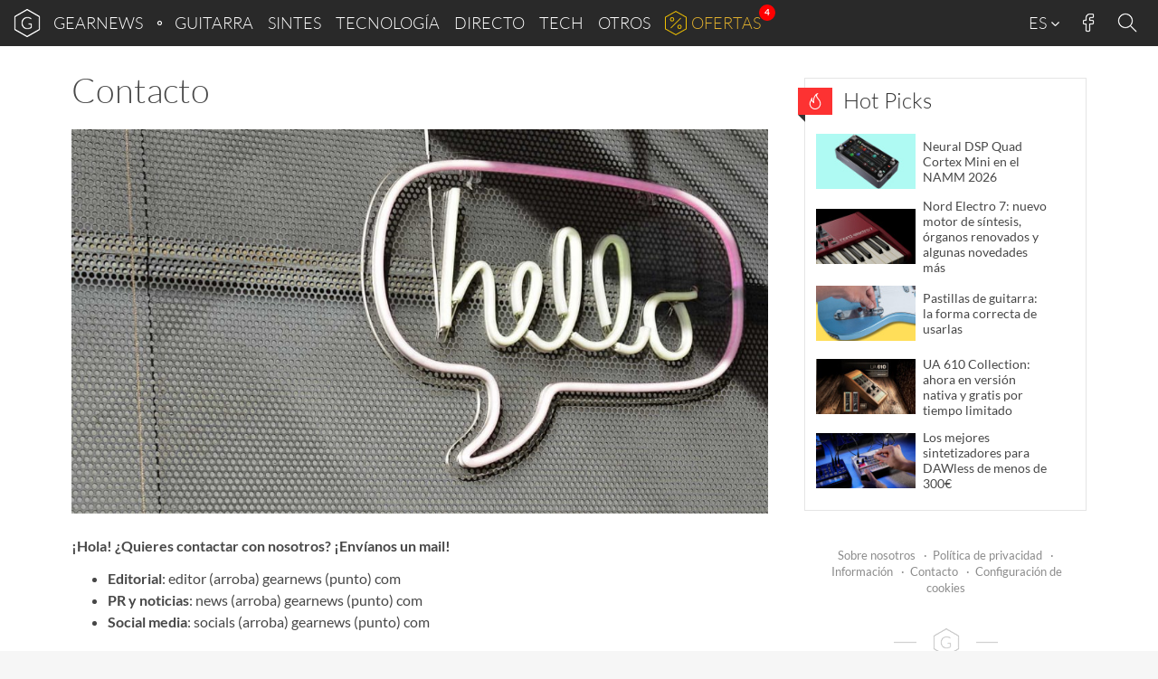

--- FILE ---
content_type: text/html; charset=UTF-8
request_url: https://www.gearnews.es/contacto/
body_size: 19765
content:
<!DOCTYPE html>
<html lang="es" prefix="og: https://ogp.me/ns#" class="no-js">
<head>
    <script>
        document.querySelector( "html" ).classList.remove( "no-js" );
    </script>
    <meta charset="UTF-8">
    <meta name="viewport" content="width=device-width, initial-scale=1.0">
    <meta name="theme-color" content="#292929">
    <title>Contacto - gearnews.es</title>
<link data-rocket-prefetch href="https://connect.facebook.net" rel="dns-prefetch">
<link data-rocket-prefetch href="https://www.clarity.ms" rel="dns-prefetch">
<link data-rocket-prefetch href="https://www.googletagmanager.com" rel="dns-prefetch">
<link data-rocket-prefetch href="https://cdn.gearnews.es" rel="dns-prefetch">
<link data-rocket-prefetch href="https://pls.gearnews.es" rel="dns-prefetch">
<link data-rocket-prefetch href="https://pagead2.googlesyndication.com" rel="dns-prefetch"><link rel="preload" data-rocket-preload as="image" href="https://cdn.gearnews.es/wp-content/uploads/2021/02/gearnews-kontakt-01-1024x565.jpg" imagesrcset="https://cdn.gearnews.es/wp-content/uploads/2021/02/gearnews-kontakt-01-1024x565.jpg 1024w, https://cdn.gearnews.es/wp-content/uploads/2021/02/gearnews-kontakt-01-300x166.jpg 300w, https://cdn.gearnews.es/wp-content/uploads/2021/02/gearnews-kontakt-01-768x424.jpg 768w, https://cdn.gearnews.es/wp-content/uploads/2021/02/gearnews-kontakt-01-1536x848.jpg 1536w, https://cdn.gearnews.es/wp-content/uploads/2021/02/gearnews-kontakt-01-360x199.jpg 360w, https://cdn.gearnews.es/wp-content/uploads/2021/02/gearnews-kontakt-01-510x281.jpg 510w, https://cdn.gearnews.es/wp-content/uploads/2021/02/gearnews-kontakt-01-770x425.jpg 770w, https://cdn.gearnews.es/wp-content/uploads/2021/02/gearnews-kontakt-01-95x53.jpg 95w, https://cdn.gearnews.es/wp-content/uploads/2021/02/gearnews-kontakt-01-128x71.jpg 128w, https://cdn.gearnews.es/wp-content/uploads/2021/02/gearnews-kontakt-01.jpg 1540w" imagesizes="(max-width: 1024px) 100vw, 1024px" fetchpriority="high">
    <!-- favicons start -->
            <!-- icons -->
        <link rel="icon" sizes="96x96" href="//cdn.gearnews.es/favicons/favicon-96x96.png">
        <!-- Apple touch icons -->
        <link rel="apple-touch-icon" sizes="180x180" href="//cdn.gearnews.es/favicons/apple-icon-180x180.png">
        <!-- windows 8 tiles -->
        <meta name="application-name" content="GEARNEWS" />
        <meta name="msapplication-config" content="/favicons/browserconfig.xml" />
        <!-- manifest -->
        <link rel="manifest" href="/favicons/manifest.json">
        <!-- favicons end -->
            <script defer data-domain="gearnews.es" src="https://pls.gearnews.es/js/plausible.js"></script>
    <script>
        window.plausible = window.plausible || function() {
            (window.plausible.q = window.plausible.q || []).push( arguments )
        }
    </script>

    <style>
    /* Fonts Start */
    /* lato-100 - latin */
    @font-face {
        font-family: 'Lato';
        font-style: normal;
        font-weight: 100;
        src: url('https://cdn.gearnews.es/wp-content/themes/gearnews/fonts/lato-v14-latin-100.eot'); /* IE9 Compat Modes */
        src: local('Lato Hairline'), local('Lato-Hairline'),
        url('https://cdn.gearnews.es/wp-content/themes/gearnews/fonts/lato-v14-latin-100.eot?#iefix') format('embedded-opentype'), /* IE6-IE8 */ url('https://cdn.gearnews.es/wp-content/themes/gearnews/fonts/lato-v14-latin-100.woff2') format('woff2'), /* Super Modern Browsers */ url('https://cdn.gearnews.es/wp-content/themes/gearnews/fonts/lato-v14-latin-100.woff') format('woff'), /* Modern Browsers */ url('https://cdn.gearnews.es/wp-content/themes/gearnews/fonts/lato-v14-latin-100.ttf') format('truetype'), /* Safari, Android, iOS */ url('https://www.gearnews.es/wp-content/themes/gearnews/fonts/lato-v14-latin-100.svg#Lato') format('svg'); /* Legacy iOS */
    }

    /* lato-300 - latin */
    @font-face {
        font-family: 'Lato';
        font-style: normal;
        font-weight: 300;
        src: url('https://cdn.gearnews.es/wp-content/themes/gearnews/fonts/lato-v14-latin-300.eot'); /* IE9 Compat Modes */
        src: local('Lato Light'), local('Lato-Light'),
        url('https://cdn.gearnews.es/wp-content/themes/gearnews/fonts/lato-v14-latin-300.eot?#iefix') format('embedded-opentype'), /* IE6-IE8 */ url('https://cdn.gearnews.es/wp-content/themes/gearnews/fonts/lato-v14-latin-300.woff2') format('woff2'), /* Super Modern Browsers */ url('https://cdn.gearnews.es/wp-content/themes/gearnews/fonts/lato-v14-latin-300.woff') format('woff'), /* Modern Browsers */ url('https://cdn.gearnews.es/wp-content/themes/gearnews/fonts/lato-v14-latin-300.ttf') format('truetype'), /* Safari, Android, iOS */ url('https://www.gearnews.es/wp-content/themes/gearnews/fonts/lato-v14-latin-300.svg#Lato') format('svg'); /* Legacy iOS */
    }

    /* lato-regular - latin */
    @font-face {
        font-family: 'Lato';
        font-style: normal;
        font-weight: 400;
        src: url('https://cdn.gearnews.es/wp-content/themes/gearnews/fonts/lato-v14-latin-regular.eot'); /* IE9 Compat Modes */
        src: local('Lato Regular'), local('Lato-Regular'),
        url('https://cdn.gearnews.es/wp-content/themes/gearnews/fonts/lato-v14-latin-regular.eot?#iefix') format('embedded-opentype'), /* IE6-IE8 */ url('https://cdn.gearnews.es/wp-content/themes/gearnews/fonts/lato-v14-latin-regular.woff2') format('woff2'), /* Super Modern Browsers */ url('https://cdn.gearnews.es/wp-content/themes/gearnews/fonts/lato-v14-latin-regular.woff') format('woff'), /* Modern Browsers */ url('https://cdn.gearnews.es/wp-content/themes/gearnews/fonts/lato-v14-latin-regular.ttf') format('truetype'), /* Safari, Android, iOS */ url('https://www.gearnews.es/wp-content/themes/gearnews/fonts/lato-v14-latin-regular.svg#Lato') format('svg'); /* Legacy iOS */
    }

    /* lato-italic - latin */
    @font-face {
        font-family: 'Lato';
        font-style: italic;
        font-weight: 400;
        src: url('https://cdn.gearnews.es/wp-content/themes/gearnews/fonts/lato-v14-latin-italic.eot'); /* IE9 Compat Modes */
        src: local('Lato Italic'), local('Lato-Italic'),
        url('https://cdn.gearnews.es/wp-content/themes/gearnews/fonts/lato-v14-latin-italic.eot?#iefix') format('embedded-opentype'), /* IE6-IE8 */ url('https://cdn.gearnews.es/wp-content/themes/gearnews/fonts/lato-v14-latin-italic.woff2') format('woff2'), /* Super Modern Browsers */ url('https://cdn.gearnews.es/wp-content/themes/gearnews/fonts/lato-v14-latin-italic.woff') format('woff'), /* Modern Browsers */ url('https://cdn.gearnews.es/wp-content/themes/gearnews/fonts/lato-v14-latin-italic.ttf') format('truetype'), /* Safari, Android, iOS */ url('https://www.gearnews.es/wp-content/themes/gearnews/fonts/lato-v14-latin-italic.svg#Lato') format('svg'); /* Legacy iOS */
    }

    /* lato-700 - latin */
    @font-face {
        font-family: 'Lato';
        font-style: normal;
        font-weight: 700;
        src: url('https://cdn.gearnews.es/wp-content/themes/gearnews/fonts/lato-v14-latin-700.eot'); /* IE9 Compat Modes */
        src: local('Lato Bold'), local('Lato-Bold'),
        url('https://cdn.gearnews.es/wp-content/themes/gearnews/fonts/lato-v14-latin-700.eot?#iefix') format('embedded-opentype'), /* IE6-IE8 */ url('https://cdn.gearnews.es/wp-content/themes/gearnews/fonts/lato-v14-latin-700.woff2') format('woff2'), /* Super Modern Browsers */ url('https://cdn.gearnews.es/wp-content/themes/gearnews/fonts/lato-v14-latin-700.woff') format('woff'), /* Modern Browsers */ url('https://cdn.gearnews.es/wp-content/themes/gearnews/fonts/lato-v14-latin-700.ttf') format('truetype'), /* Safari, Android, iOS */ url('https://www.gearnews.es/wp-content/themes/gearnews/fonts/lato-v14-latin-700.svg#Lato') format('svg'); /* Legacy iOS */
    }

    /* lato-700italic - latin */
    @font-face {
        font-family: 'Lato';
        font-style: italic;
        font-weight: 700;
        src: url('https://cdn.gearnews.es/wp-content/themes/gearnews/fonts/lato-v14-latin-700italic.eot'); /* IE9 Compat Modes */
        src: local('Lato Bold Italic'), local('Lato-BoldItalic'),
        url('https://cdn.gearnews.es/wp-content/themes/gearnews/fonts/lato-v14-latin-700italic.eot?#iefix') format('embedded-opentype'), /* IE6-IE8 */ url('https://cdn.gearnews.es/wp-content/themes/gearnews/fonts/lato-v14-latin-700italic.woff2') format('woff2'), /* Super Modern Browsers */ url('https://cdn.gearnews.es/wp-content/themes/gearnews/fonts/lato-v14-latin-700italic.woff') format('woff'), /* Modern Browsers */ url('https://cdn.gearnews.es/wp-content/themes/gearnews/fonts/lato-v14-latin-700italic.ttf') format('truetype'), /* Safari, Android, iOS */ url('https://www.gearnews.es/wp-content/themes/gearnews/fonts/lato-v14-latin-700italic.svg#Lato') format('svg'); /* Legacy iOS */
    }

    /* Fonts End */
</style>
    	<style>img:is([sizes="auto" i], [sizes^="auto," i]) { contain-intrinsic-size: 3000px 1500px }</style>
	
<!-- Optimización en motores de búsqueda por Rank Math PRO -  https://rankmath.com/ -->
<meta name="description" content="¡Hola! ¿Quieres contactar con nosotros? ¡Envíanos un mail!"/>
<meta name="robots" content="follow, index, max-snippet:-1, max-video-preview:-1, max-image-preview:large"/>
<link rel="canonical" href="https://www.gearnews.es/contacto/" />
<meta property="og:locale" content="es_ES" />
<meta property="og:type" content="article" />
<meta property="og:title" content="Contacto - gearnews.es" />
<meta property="og:description" content="¡Hola! ¿Quieres contactar con nosotros? ¡Envíanos un mail!" />
<meta property="og:url" content="https://www.gearnews.es/contacto/" />
<meta property="og:site_name" content="Gearnews.es" />
<meta property="article:publisher" content="https://www.facebook.com/gearnewsES" />
<meta property="og:updated_time" content="2021-02-10T12:59:15+01:00" />
<meta property="og:image" content="https://cdn.gearnews.es/wp-content/uploads/2021/02/gearnews-kontakt-01.jpg" />
<meta property="og:image:secure_url" content="https://cdn.gearnews.es/wp-content/uploads/2021/02/gearnews-kontakt-01.jpg" />
<meta property="og:image:width" content="1540" />
<meta property="og:image:height" content="850" />
<meta property="og:image:alt" content="Contacto" />
<meta property="og:image:type" content="image/jpeg" />
<meta property="article:published_time" content="2019-02-11T14:25:23+01:00" />
<meta property="article:modified_time" content="2021-02-10T12:59:15+01:00" />
<meta name="twitter:card" content="summary_large_image" />
<meta name="twitter:title" content="Contacto - gearnews.es" />
<meta name="twitter:description" content="¡Hola! ¿Quieres contactar con nosotros? ¡Envíanos un mail!" />
<meta name="twitter:site" content="@gearnewsES" />
<meta name="twitter:creator" content="@gearnewsES" />
<meta name="twitter:image" content="https://cdn.gearnews.es/wp-content/uploads/2021/02/gearnews-kontakt-01.jpg" />
<meta name="twitter:label1" content="Tiempo de lectura" />
<meta name="twitter:data1" content="Menos de un minuto" />
<script type="application/ld+json" class="rank-math-schema-pro">{"@context":"https://schema.org","@graph":[{"@type":"Organization","@id":"https://www.gearnews.es/#organization","name":"Gearnews.es","url":"https://www.gearnews.es","sameAs":["https://www.facebook.com/gearnewsES","https://twitter.com/gearnewsES"],"logo":{"@type":"ImageObject","@id":"https://www.gearnews.es/#logo","url":"https://cdn.gearnews.es/wp-content/uploads/2024/05/gearnewsde_logo.jpg","contentUrl":"https://cdn.gearnews.es/wp-content/uploads/2024/05/gearnewsde_logo.jpg","caption":"Gearnews.es","inLanguage":"es","width":"200","height":"200"}},{"@type":"WebSite","@id":"https://www.gearnews.es/#website","url":"https://www.gearnews.es","name":"Gearnews.es","alternateName":"Gearnews.es","publisher":{"@id":"https://www.gearnews.es/#organization"},"inLanguage":"es"},{"@type":"ImageObject","@id":"https://cdn.gearnews.es/wp-content/uploads/2021/02/gearnews-kontakt-01-1024x565.jpg","url":"https://cdn.gearnews.es/wp-content/uploads/2021/02/gearnews-kontakt-01-1024x565.jpg","width":"200","height":"200","inLanguage":"es"},{"@type":"WebPage","@id":"https://www.gearnews.es/contacto/#webpage","url":"https://www.gearnews.es/contacto/","name":"Contacto - gearnews.es","datePublished":"2019-02-11T14:25:23+01:00","dateModified":"2021-02-10T12:59:15+01:00","isPartOf":{"@id":"https://www.gearnews.es/#website"},"primaryImageOfPage":{"@id":"https://cdn.gearnews.es/wp-content/uploads/2021/02/gearnews-kontakt-01-1024x565.jpg"},"inLanguage":"es"},{"@type":"Person","@id":"https://www.gearnews.es/author/marcel-schuemann/","name":"marcel","url":"https://www.gearnews.es/author/marcel-schuemann/","image":{"@type":"ImageObject","@id":"https://secure.gravatar.com/avatar/5db28825dc7471e64268958793273261a528ae91e506a7d0d66417ddfd7fe8c5?s=96&amp;d=mm&amp;r=g","url":"https://secure.gravatar.com/avatar/5db28825dc7471e64268958793273261a528ae91e506a7d0d66417ddfd7fe8c5?s=96&amp;d=mm&amp;r=g","caption":"marcel","inLanguage":"es"},"worksFor":{"@id":"https://www.gearnews.es/#organization"}},{"@type":"Article","headline":"Contacto - gearnews.es","datePublished":"2019-02-11T14:25:23+01:00","dateModified":"2021-02-10T12:59:15+01:00","author":{"@id":"https://www.gearnews.es/author/marcel-schuemann/","name":"marcel"},"publisher":{"@id":"https://www.gearnews.es/#organization"},"description":"\u00a1Hola! \u00bfQuieres contactar con nosotros? \u00a1Env\u00edanos un mail!","name":"Contacto - gearnews.es","@id":"https://www.gearnews.es/contacto/#richSnippet","isPartOf":{"@id":"https://www.gearnews.es/contacto/#webpage"},"image":{"@id":"https://cdn.gearnews.es/wp-content/uploads/2021/02/gearnews-kontakt-01-1024x565.jpg"},"inLanguage":"es","mainEntityOfPage":{"@id":"https://www.gearnews.es/contacto/#webpage"}}]}</script>
<!-- /Plugin Rank Math WordPress SEO -->


<link rel="alternate" type="application/rss+xml" title="gearnews.es &raquo; Feed" href="https://www.gearnews.es/feed/" />
<link rel="alternate" type="application/rss+xml" title="gearnews.es &raquo; Feed de los comentarios" href="https://www.gearnews.es/comments/feed/" />
<script type="text/javascript">
/* <![CDATA[ */
window._wpemojiSettings = {"baseUrl":"https:\/\/s.w.org\/images\/core\/emoji\/16.0.1\/72x72\/","ext":".png","svgUrl":"https:\/\/s.w.org\/images\/core\/emoji\/16.0.1\/svg\/","svgExt":".svg","source":{"concatemoji":"https:\/\/cdn.gearnews.es\/wp-includes\/js\/wp-emoji-release.min.js"}};
/*! This file is auto-generated */
!function(s,n){var o,i,e;function c(e){try{var t={supportTests:e,timestamp:(new Date).valueOf()};sessionStorage.setItem(o,JSON.stringify(t))}catch(e){}}function p(e,t,n){e.clearRect(0,0,e.canvas.width,e.canvas.height),e.fillText(t,0,0);var t=new Uint32Array(e.getImageData(0,0,e.canvas.width,e.canvas.height).data),a=(e.clearRect(0,0,e.canvas.width,e.canvas.height),e.fillText(n,0,0),new Uint32Array(e.getImageData(0,0,e.canvas.width,e.canvas.height).data));return t.every(function(e,t){return e===a[t]})}function u(e,t){e.clearRect(0,0,e.canvas.width,e.canvas.height),e.fillText(t,0,0);for(var n=e.getImageData(16,16,1,1),a=0;a<n.data.length;a++)if(0!==n.data[a])return!1;return!0}function f(e,t,n,a){switch(t){case"flag":return n(e,"\ud83c\udff3\ufe0f\u200d\u26a7\ufe0f","\ud83c\udff3\ufe0f\u200b\u26a7\ufe0f")?!1:!n(e,"\ud83c\udde8\ud83c\uddf6","\ud83c\udde8\u200b\ud83c\uddf6")&&!n(e,"\ud83c\udff4\udb40\udc67\udb40\udc62\udb40\udc65\udb40\udc6e\udb40\udc67\udb40\udc7f","\ud83c\udff4\u200b\udb40\udc67\u200b\udb40\udc62\u200b\udb40\udc65\u200b\udb40\udc6e\u200b\udb40\udc67\u200b\udb40\udc7f");case"emoji":return!a(e,"\ud83e\udedf")}return!1}function g(e,t,n,a){var r="undefined"!=typeof WorkerGlobalScope&&self instanceof WorkerGlobalScope?new OffscreenCanvas(300,150):s.createElement("canvas"),o=r.getContext("2d",{willReadFrequently:!0}),i=(o.textBaseline="top",o.font="600 32px Arial",{});return e.forEach(function(e){i[e]=t(o,e,n,a)}),i}function t(e){var t=s.createElement("script");t.src=e,t.defer=!0,s.head.appendChild(t)}"undefined"!=typeof Promise&&(o="wpEmojiSettingsSupports",i=["flag","emoji"],n.supports={everything:!0,everythingExceptFlag:!0},e=new Promise(function(e){s.addEventListener("DOMContentLoaded",e,{once:!0})}),new Promise(function(t){var n=function(){try{var e=JSON.parse(sessionStorage.getItem(o));if("object"==typeof e&&"number"==typeof e.timestamp&&(new Date).valueOf()<e.timestamp+604800&&"object"==typeof e.supportTests)return e.supportTests}catch(e){}return null}();if(!n){if("undefined"!=typeof Worker&&"undefined"!=typeof OffscreenCanvas&&"undefined"!=typeof URL&&URL.createObjectURL&&"undefined"!=typeof Blob)try{var e="postMessage("+g.toString()+"("+[JSON.stringify(i),f.toString(),p.toString(),u.toString()].join(",")+"));",a=new Blob([e],{type:"text/javascript"}),r=new Worker(URL.createObjectURL(a),{name:"wpTestEmojiSupports"});return void(r.onmessage=function(e){c(n=e.data),r.terminate(),t(n)})}catch(e){}c(n=g(i,f,p,u))}t(n)}).then(function(e){for(var t in e)n.supports[t]=e[t],n.supports.everything=n.supports.everything&&n.supports[t],"flag"!==t&&(n.supports.everythingExceptFlag=n.supports.everythingExceptFlag&&n.supports[t]);n.supports.everythingExceptFlag=n.supports.everythingExceptFlag&&!n.supports.flag,n.DOMReady=!1,n.readyCallback=function(){n.DOMReady=!0}}).then(function(){return e}).then(function(){var e;n.supports.everything||(n.readyCallback(),(e=n.source||{}).concatemoji?t(e.concatemoji):e.wpemoji&&e.twemoji&&(t(e.twemoji),t(e.wpemoji)))}))}((window,document),window._wpemojiSettings);
/* ]]> */
</script>
<style id='wp-emoji-styles-inline-css' type='text/css'>

	img.wp-smiley, img.emoji {
		display: inline !important;
		border: none !important;
		box-shadow: none !important;
		height: 1em !important;
		width: 1em !important;
		margin: 0 0.07em !important;
		vertical-align: -0.1em !important;
		background: none !important;
		padding: 0 !important;
	}
</style>
<link rel='stylesheet' id='wp-block-library-css' href='https://cdn.gearnews.es/wp-includes/css/dist/block-library/style.min.css' type='text/css' media='all' />
<style id='classic-theme-styles-inline-css' type='text/css'>
/*! This file is auto-generated */
.wp-block-button__link{color:#fff;background-color:#32373c;border-radius:9999px;box-shadow:none;text-decoration:none;padding:calc(.667em + 2px) calc(1.333em + 2px);font-size:1.125em}.wp-block-file__button{background:#32373c;color:#fff;text-decoration:none}
</style>
<style id='fnet-affiliate-block-style-inline-css' type='text/css'>
[id^=fnet-affiliate-block-]{--max-width:98%!important}[id^=fnet-affiliate-block-] .fnet-affiliate-block,[id^=fnet-affiliate-block-] .product-widget__brand-logo,[id^=fnet-affiliate-block-] .product-widget__content,[id^=fnet-affiliate-block-] .product-widget__item{display:flex!important}[id^=fnet-affiliate-block-] .fnet-affiliate-block,[id^=fnet-affiliate-block-] .product-widget__outer{max-width:560px!important}[id^=fnet-affiliate-block-] .product-widget__logo{display:inline-block!important;margin:0 auto!important}[id^=fnet-affiliate-block-] .product-widget__link{margin:10px 0 0}[id^=fnet-affiliate-block-] .product-widget__brand-logo{margin:0!important}[id^=fnet-affiliate-block-] .product-widget__thumbnail{margin:0 auto!important;max-width:100%!important}[id^=fnet-affiliate-block-] .product-widget__visuals{width:35%!important}[id^=fnet-affiliate-block-] div.product-widget__visuals>a{margin:auto}.fnet-affiliate-setup-block{background:#fff;border:2px solid #f08080;border-radius:5px;margin-bottom:2rem;padding:2rem}

</style>
<link rel='stylesheet' id='mediaelement-css' href='https://cdn.gearnews.es/wp-includes/js/mediaelement/mediaelementplayer-legacy.min.css?ver=4.2.17' type='text/css' media='all' />
<link rel='stylesheet' id='wp-mediaelement-css' href='https://cdn.gearnews.es/wp-includes/js/mediaelement/wp-mediaelement.min.css' type='text/css' media='all' />
<style id='jetpack-sharing-buttons-style-inline-css' type='text/css'>
.jetpack-sharing-buttons__services-list{display:flex;flex-direction:row;flex-wrap:wrap;gap:0;list-style-type:none;margin:5px;padding:0}.jetpack-sharing-buttons__services-list.has-small-icon-size{font-size:12px}.jetpack-sharing-buttons__services-list.has-normal-icon-size{font-size:16px}.jetpack-sharing-buttons__services-list.has-large-icon-size{font-size:24px}.jetpack-sharing-buttons__services-list.has-huge-icon-size{font-size:36px}@media print{.jetpack-sharing-buttons__services-list{display:none!important}}.editor-styles-wrapper .wp-block-jetpack-sharing-buttons{gap:0;padding-inline-start:0}ul.jetpack-sharing-buttons__services-list.has-background{padding:1.25em 2.375em}
</style>
<style id='global-styles-inline-css' type='text/css'>
:root{--wp--preset--aspect-ratio--square: 1;--wp--preset--aspect-ratio--4-3: 4/3;--wp--preset--aspect-ratio--3-4: 3/4;--wp--preset--aspect-ratio--3-2: 3/2;--wp--preset--aspect-ratio--2-3: 2/3;--wp--preset--aspect-ratio--16-9: 16/9;--wp--preset--aspect-ratio--9-16: 9/16;--wp--preset--color--black: #000000;--wp--preset--color--cyan-bluish-gray: #abb8c3;--wp--preset--color--white: #ffffff;--wp--preset--color--pale-pink: #f78da7;--wp--preset--color--vivid-red: #cf2e2e;--wp--preset--color--luminous-vivid-orange: #ff6900;--wp--preset--color--luminous-vivid-amber: #fcb900;--wp--preset--color--light-green-cyan: #7bdcb5;--wp--preset--color--vivid-green-cyan: #00d084;--wp--preset--color--pale-cyan-blue: #8ed1fc;--wp--preset--color--vivid-cyan-blue: #0693e3;--wp--preset--color--vivid-purple: #9b51e0;--wp--preset--gradient--vivid-cyan-blue-to-vivid-purple: linear-gradient(135deg,rgba(6,147,227,1) 0%,rgb(155,81,224) 100%);--wp--preset--gradient--light-green-cyan-to-vivid-green-cyan: linear-gradient(135deg,rgb(122,220,180) 0%,rgb(0,208,130) 100%);--wp--preset--gradient--luminous-vivid-amber-to-luminous-vivid-orange: linear-gradient(135deg,rgba(252,185,0,1) 0%,rgba(255,105,0,1) 100%);--wp--preset--gradient--luminous-vivid-orange-to-vivid-red: linear-gradient(135deg,rgba(255,105,0,1) 0%,rgb(207,46,46) 100%);--wp--preset--gradient--very-light-gray-to-cyan-bluish-gray: linear-gradient(135deg,rgb(238,238,238) 0%,rgb(169,184,195) 100%);--wp--preset--gradient--cool-to-warm-spectrum: linear-gradient(135deg,rgb(74,234,220) 0%,rgb(151,120,209) 20%,rgb(207,42,186) 40%,rgb(238,44,130) 60%,rgb(251,105,98) 80%,rgb(254,248,76) 100%);--wp--preset--gradient--blush-light-purple: linear-gradient(135deg,rgb(255,206,236) 0%,rgb(152,150,240) 100%);--wp--preset--gradient--blush-bordeaux: linear-gradient(135deg,rgb(254,205,165) 0%,rgb(254,45,45) 50%,rgb(107,0,62) 100%);--wp--preset--gradient--luminous-dusk: linear-gradient(135deg,rgb(255,203,112) 0%,rgb(199,81,192) 50%,rgb(65,88,208) 100%);--wp--preset--gradient--pale-ocean: linear-gradient(135deg,rgb(255,245,203) 0%,rgb(182,227,212) 50%,rgb(51,167,181) 100%);--wp--preset--gradient--electric-grass: linear-gradient(135deg,rgb(202,248,128) 0%,rgb(113,206,126) 100%);--wp--preset--gradient--midnight: linear-gradient(135deg,rgb(2,3,129) 0%,rgb(40,116,252) 100%);--wp--preset--font-size--small: 13px;--wp--preset--font-size--medium: 20px;--wp--preset--font-size--large: 36px;--wp--preset--font-size--x-large: 42px;--wp--preset--spacing--20: 0.44rem;--wp--preset--spacing--30: 0.67rem;--wp--preset--spacing--40: 1rem;--wp--preset--spacing--50: 1.5rem;--wp--preset--spacing--60: 2.25rem;--wp--preset--spacing--70: 3.38rem;--wp--preset--spacing--80: 5.06rem;--wp--preset--shadow--natural: 6px 6px 9px rgba(0, 0, 0, 0.2);--wp--preset--shadow--deep: 12px 12px 50px rgba(0, 0, 0, 0.4);--wp--preset--shadow--sharp: 6px 6px 0px rgba(0, 0, 0, 0.2);--wp--preset--shadow--outlined: 6px 6px 0px -3px rgba(255, 255, 255, 1), 6px 6px rgba(0, 0, 0, 1);--wp--preset--shadow--crisp: 6px 6px 0px rgba(0, 0, 0, 1);}:where(.is-layout-flex){gap: 0.5em;}:where(.is-layout-grid){gap: 0.5em;}body .is-layout-flex{display: flex;}.is-layout-flex{flex-wrap: wrap;align-items: center;}.is-layout-flex > :is(*, div){margin: 0;}body .is-layout-grid{display: grid;}.is-layout-grid > :is(*, div){margin: 0;}:where(.wp-block-columns.is-layout-flex){gap: 2em;}:where(.wp-block-columns.is-layout-grid){gap: 2em;}:where(.wp-block-post-template.is-layout-flex){gap: 1.25em;}:where(.wp-block-post-template.is-layout-grid){gap: 1.25em;}.has-black-color{color: var(--wp--preset--color--black) !important;}.has-cyan-bluish-gray-color{color: var(--wp--preset--color--cyan-bluish-gray) !important;}.has-white-color{color: var(--wp--preset--color--white) !important;}.has-pale-pink-color{color: var(--wp--preset--color--pale-pink) !important;}.has-vivid-red-color{color: var(--wp--preset--color--vivid-red) !important;}.has-luminous-vivid-orange-color{color: var(--wp--preset--color--luminous-vivid-orange) !important;}.has-luminous-vivid-amber-color{color: var(--wp--preset--color--luminous-vivid-amber) !important;}.has-light-green-cyan-color{color: var(--wp--preset--color--light-green-cyan) !important;}.has-vivid-green-cyan-color{color: var(--wp--preset--color--vivid-green-cyan) !important;}.has-pale-cyan-blue-color{color: var(--wp--preset--color--pale-cyan-blue) !important;}.has-vivid-cyan-blue-color{color: var(--wp--preset--color--vivid-cyan-blue) !important;}.has-vivid-purple-color{color: var(--wp--preset--color--vivid-purple) !important;}.has-black-background-color{background-color: var(--wp--preset--color--black) !important;}.has-cyan-bluish-gray-background-color{background-color: var(--wp--preset--color--cyan-bluish-gray) !important;}.has-white-background-color{background-color: var(--wp--preset--color--white) !important;}.has-pale-pink-background-color{background-color: var(--wp--preset--color--pale-pink) !important;}.has-vivid-red-background-color{background-color: var(--wp--preset--color--vivid-red) !important;}.has-luminous-vivid-orange-background-color{background-color: var(--wp--preset--color--luminous-vivid-orange) !important;}.has-luminous-vivid-amber-background-color{background-color: var(--wp--preset--color--luminous-vivid-amber) !important;}.has-light-green-cyan-background-color{background-color: var(--wp--preset--color--light-green-cyan) !important;}.has-vivid-green-cyan-background-color{background-color: var(--wp--preset--color--vivid-green-cyan) !important;}.has-pale-cyan-blue-background-color{background-color: var(--wp--preset--color--pale-cyan-blue) !important;}.has-vivid-cyan-blue-background-color{background-color: var(--wp--preset--color--vivid-cyan-blue) !important;}.has-vivid-purple-background-color{background-color: var(--wp--preset--color--vivid-purple) !important;}.has-black-border-color{border-color: var(--wp--preset--color--black) !important;}.has-cyan-bluish-gray-border-color{border-color: var(--wp--preset--color--cyan-bluish-gray) !important;}.has-white-border-color{border-color: var(--wp--preset--color--white) !important;}.has-pale-pink-border-color{border-color: var(--wp--preset--color--pale-pink) !important;}.has-vivid-red-border-color{border-color: var(--wp--preset--color--vivid-red) !important;}.has-luminous-vivid-orange-border-color{border-color: var(--wp--preset--color--luminous-vivid-orange) !important;}.has-luminous-vivid-amber-border-color{border-color: var(--wp--preset--color--luminous-vivid-amber) !important;}.has-light-green-cyan-border-color{border-color: var(--wp--preset--color--light-green-cyan) !important;}.has-vivid-green-cyan-border-color{border-color: var(--wp--preset--color--vivid-green-cyan) !important;}.has-pale-cyan-blue-border-color{border-color: var(--wp--preset--color--pale-cyan-blue) !important;}.has-vivid-cyan-blue-border-color{border-color: var(--wp--preset--color--vivid-cyan-blue) !important;}.has-vivid-purple-border-color{border-color: var(--wp--preset--color--vivid-purple) !important;}.has-vivid-cyan-blue-to-vivid-purple-gradient-background{background: var(--wp--preset--gradient--vivid-cyan-blue-to-vivid-purple) !important;}.has-light-green-cyan-to-vivid-green-cyan-gradient-background{background: var(--wp--preset--gradient--light-green-cyan-to-vivid-green-cyan) !important;}.has-luminous-vivid-amber-to-luminous-vivid-orange-gradient-background{background: var(--wp--preset--gradient--luminous-vivid-amber-to-luminous-vivid-orange) !important;}.has-luminous-vivid-orange-to-vivid-red-gradient-background{background: var(--wp--preset--gradient--luminous-vivid-orange-to-vivid-red) !important;}.has-very-light-gray-to-cyan-bluish-gray-gradient-background{background: var(--wp--preset--gradient--very-light-gray-to-cyan-bluish-gray) !important;}.has-cool-to-warm-spectrum-gradient-background{background: var(--wp--preset--gradient--cool-to-warm-spectrum) !important;}.has-blush-light-purple-gradient-background{background: var(--wp--preset--gradient--blush-light-purple) !important;}.has-blush-bordeaux-gradient-background{background: var(--wp--preset--gradient--blush-bordeaux) !important;}.has-luminous-dusk-gradient-background{background: var(--wp--preset--gradient--luminous-dusk) !important;}.has-pale-ocean-gradient-background{background: var(--wp--preset--gradient--pale-ocean) !important;}.has-electric-grass-gradient-background{background: var(--wp--preset--gradient--electric-grass) !important;}.has-midnight-gradient-background{background: var(--wp--preset--gradient--midnight) !important;}.has-small-font-size{font-size: var(--wp--preset--font-size--small) !important;}.has-medium-font-size{font-size: var(--wp--preset--font-size--medium) !important;}.has-large-font-size{font-size: var(--wp--preset--font-size--large) !important;}.has-x-large-font-size{font-size: var(--wp--preset--font-size--x-large) !important;}
:where(.wp-block-post-template.is-layout-flex){gap: 1.25em;}:where(.wp-block-post-template.is-layout-grid){gap: 1.25em;}
:where(.wp-block-columns.is-layout-flex){gap: 2em;}:where(.wp-block-columns.is-layout-grid){gap: 2em;}
:root :where(.wp-block-pullquote){font-size: 1.5em;line-height: 1.6;}
</style>
<link rel='stylesheet' id='responsive-lightbox-nivo-css' href='https://cdn.gearnews.es/wp-content/plugins/responsive-lightbox/assets/nivo/nivo-lightbox.min.css?ver=1.3.1' type='text/css' media='all' />
<link rel='stylesheet' id='responsive-lightbox-nivo-default-css' href='https://cdn.gearnews.es/wp-content/plugins/responsive-lightbox/assets/nivo/themes/default/default.css?ver=1.3.1' type='text/css' media='all' />
<link rel='stylesheet' id='wp-affililab-css' href='https://cdn.gearnews.es/wp-content/plugins/wp-affililab/public/css/wp-affililab-public.css?ver=3.9.4' type='text/css' media='all' />
<link rel='stylesheet' id='dashicons-css' href='https://cdn.gearnews.es/wp-includes/css/dashicons.min.css' type='text/css' media='all' />
<link rel='stylesheet' id='gn_bootstrap-css' href='https://cdn.gearnews.es/wp-content/themes/gearnews/css/bootstrap.min.css?ver=1.2.73' type='text/css' media='all' />
<link rel='stylesheet' id='gn_hamburger-css' href='https://cdn.gearnews.es/wp-content/themes/gearnews/css/hamburger.min.css?ver=1.2.73' type='text/css' media='all' />
<link rel='stylesheet' id='gn_style_old-css' href='https://cdn.gearnews.es/wp-content/themes/gearnews/style.css?ver=1.2.73' type='text/css' media='all' />
<link rel='stylesheet' id='gn_style-css' href='https://cdn.gearnews.es/wp-content/themes/gearnews/assets/css//style.css?ver=1.2.73' type='text/css' media='all' />
<link rel='stylesheet' id='borlabs-cookie-custom-css' href='https://cdn.gearnews.es/wp-content/cache/borlabs-cookie/1/borlabs-cookie-1-es.css?ver=3.3.22-239' type='text/css' media='all' />
<link rel='stylesheet' id='tablepress-default-css' href='https://cdn.gearnews.es/wp-content/plugins/tablepress/css/build/default.css?ver=3.2.6' type='text/css' media='all' />
<script type="text/javascript" src="https://cdn.gearnews.es/wp-includes/js/jquery/jquery.min.js?ver=3.7.1" id="jquery-core-js"></script>
<script type="text/javascript" src="https://cdn.gearnews.es/wp-includes/js/jquery/jquery-migrate.min.js?ver=3.4.1" id="jquery-migrate-js"></script>
<script type="text/javascript" src="https://cdn.gearnews.es/wp-content/plugins/responsive-lightbox/assets/dompurify/purify.min.js?ver=3.1.7" id="dompurify-js"></script>
<script type="text/javascript" id="responsive-lightbox-sanitizer-js-before">
/* <![CDATA[ */
window.RLG = window.RLG || {}; window.RLG.sanitizeAllowedHosts = ["youtube.com","www.youtube.com","youtu.be","vimeo.com","player.vimeo.com"];
/* ]]> */
</script>
<script type="text/javascript" src="https://cdn.gearnews.es/wp-content/plugins/responsive-lightbox/js/sanitizer.js?ver=2.6.0" id="responsive-lightbox-sanitizer-js"></script>
<script type="text/javascript" src="https://cdn.gearnews.es/wp-content/plugins/responsive-lightbox/assets/nivo/nivo-lightbox.min.js?ver=1.3.1" id="responsive-lightbox-nivo-js"></script>
<script type="text/javascript" src="https://cdn.gearnews.es/wp-includes/js/underscore.min.js?ver=1.13.7" id="underscore-js"></script>
<script type="text/javascript" src="https://cdn.gearnews.es/wp-content/plugins/responsive-lightbox/assets/infinitescroll/infinite-scroll.pkgd.min.js?ver=4.0.1" id="responsive-lightbox-infinite-scroll-js"></script>
<script type="text/javascript" id="responsive-lightbox-js-before">
/* <![CDATA[ */
var rlArgs = {"script":"nivo","selector":"lightbox","customEvents":"","activeGalleries":true,"effect":"fade","clickOverlayToClose":true,"keyboardNav":true,"errorMessage":"The requested content cannot be loaded. Please try again later.","woocommerce_gallery":false,"ajaxurl":"https:\/\/www.gearnews.es\/wp-admin\/admin-ajax.php","nonce":"6de38ba13a","preview":false,"postId":40,"scriptExtension":false};
/* ]]> */
</script>
<script type="text/javascript" src="https://cdn.gearnews.es/wp-content/plugins/responsive-lightbox/js/front.js?ver=2.6.0" id="responsive-lightbox-js"></script>
<script type="text/javascript" src="https://cdn.gearnews.es/wp-content/themes/gearnews/js/jquery.main.js?ver=1.2.73" id="jquery_main-js"></script>
<script type="text/javascript" src="https://cdn.gearnews.es/wp-content/themes/gearnews/js/bootstrap.min.js?ver=1.2.73" id="bootstrap_js-js"></script>
<script type="text/javascript" src="https://cdn.gearnews.es/wp-content/themes/gearnews/assets/js/modules/fnetbr-mi.js?ver=1.2.73" id="fnetbr-mi-js"></script>
<script type="text/javascript" src="https://cdn.gearnews.es/wp-content/themes/gearnews/assets/js/modules/fnetbr-di.js?ver=1.2.73" id="fnetbr-di-js"></script>
<script type="text/javascript" src="https://cdn.gearnews.es/wp-content/themes/gearnews/assets/js/modules/fnetbr-bb.js?ver=1.2.73" id="fnetbr-bb-js"></script>
<script type="text/javascript" src="https://cdn.gearnews.es/wp-content/themes/gearnews/assets/js/modules/fnetbr-rotation.js?ver=1.2.73" id="fnetbr-rotation-js"></script>
<script type="text/javascript" src="https://cdn.gearnews.es/wp-content/themes/gearnews/js/slidebars.min.js?ver=1.2.73" id="slidebars-js"></script>
<script type="text/javascript" src="https://cdn.gearnews.es/wp-content/themes/gearnews/js/moment-with-locales.min.js?ver=1.2.73" id="moment_with_locales-js"></script>
<script type="text/javascript" src="https://cdn.gearnews.es/wp-content/themes/gearnews/js/plausible.js?ver=1.2.73" id="plausible-js"></script>
<script type="text/javascript" src="https://cdn.gearnews.es/wp-content/themes/gearnews/js/purchaseAdvisor.js?ver=1.2.73" id="purchaseAdvisor-js"></script>
<script type="text/javascript" src="https://cdn.gearnews.es/wp-content/themes/gearnews/js/comment-reply.js?ver=1.2.73" id="comment_replay-js"></script>
<script type="text/javascript" src="https://cdn.gearnews.es/wp-content/themes/gearnews/js/comment-vote.js?ver=1.2.73" id="comment_vote-js"></script>
<script data-no-optimize="1" data-no-minify="1" data-cfasync="false" nowprocket type="text/javascript" src="https://cdn.gearnews.es/wp-content/plugins/borlabs-cookie/assets/javascript/borlabs-cookie-tcf-stub.min.js?ver=3.3.22" id="borlabs-cookie-stub-js"></script>
<script data-no-optimize="1" data-no-minify="1" data-cfasync="false" nowprocket type="text/javascript" src="https://cdn.gearnews.es/wp-content/cache/borlabs-cookie/1/borlabs-cookie-config-es.json.js?ver=3.3.22-214" id="borlabs-cookie-config-js"></script>
<script data-no-optimize="1" data-no-minify="1" data-cfasync="false" nowprocket type="text/javascript" src="https://cdn.gearnews.es/wp-content/plugins/borlabs-cookie/assets/javascript/borlabs-cookie-prioritize.min.js?ver=3.3.22" id="borlabs-cookie-prioritize-js"></script>
<link rel="https://api.w.org/" href="https://www.gearnews.es/wp-json/" /><link rel="alternate" title="JSON" type="application/json" href="https://www.gearnews.es/wp-json/wp/v2/pages/40" /><link rel="EditURI" type="application/rsd+xml" title="RSD" href="https://www.gearnews.es/xmlrpc.php?rsd" />
<link rel='shortlink' href='https://www.gearnews.es/?p=40' />
<link rel="alternate" title="oEmbed (JSON)" type="application/json+oembed" href="https://www.gearnews.es/wp-json/oembed/1.0/embed?url=https%3A%2F%2Fwww.gearnews.es%2Fcontacto%2F" />
<link rel="alternate" title="oEmbed (XML)" type="text/xml+oembed" href="https://www.gearnews.es/wp-json/oembed/1.0/embed?url=https%3A%2F%2Fwww.gearnews.es%2Fcontacto%2F&#038;format=xml" />
<script nowprocket data-borlabs-cookie-script-blocker-ignore>
if ('1' === '1' && ('0' === '1' || '1' === '1')) {
    window['gtag_enable_tcf_support'] = true;
}
window.dataLayer = window.dataLayer || [];
if (typeof gtag !== 'function') {
    function gtag() {
        dataLayer.push(arguments);
    }
}
gtag('set', 'developer_id.dYjRjMm', true);
if ('0' === '1' || '1' === '1') {
    if (window.BorlabsCookieGoogleConsentModeDefaultSet !== true) {
        let getCookieValue = function (name) {
            return document.cookie.match('(^|;)\\s*' + name + '\\s*=\\s*([^;]+)')?.pop() || '';
        };
        let cookieValue = getCookieValue('borlabs-cookie-gcs');
        let consentsFromCookie = {};
        if (cookieValue !== '') {
            consentsFromCookie = JSON.parse(decodeURIComponent(cookieValue));
        }
        let defaultValues = {
            'ad_storage': 'denied',
            'ad_user_data': 'denied',
            'ad_personalization': 'denied',
            'analytics_storage': 'denied',
            'functionality_storage': 'denied',
            'personalization_storage': 'denied',
            'security_storage': 'denied',
            'wait_for_update': 500,
        };
        gtag('consent', 'default', { ...defaultValues, ...consentsFromCookie });
    }
    window.BorlabsCookieGoogleConsentModeDefaultSet = true;
    let borlabsCookieConsentChangeHandler = function () {
        window.dataLayer = window.dataLayer || [];
        if (typeof gtag !== 'function') { function gtag(){dataLayer.push(arguments);} }

        let getCookieValue = function (name) {
            return document.cookie.match('(^|;)\\s*' + name + '\\s*=\\s*([^;]+)')?.pop() || '';
        };
        let cookieValue = getCookieValue('borlabs-cookie-gcs');
        let consentsFromCookie = {};
        if (cookieValue !== '') {
            consentsFromCookie = JSON.parse(decodeURIComponent(cookieValue));
        }

        consentsFromCookie.analytics_storage = BorlabsCookie.Consents.hasConsent('google-analytics') ? 'granted' : 'denied';

        BorlabsCookie.CookieLibrary.setCookie(
            'borlabs-cookie-gcs',
            JSON.stringify(consentsFromCookie),
            BorlabsCookie.Settings.automaticCookieDomainAndPath.value ? '' : BorlabsCookie.Settings.cookieDomain.value,
            BorlabsCookie.Settings.cookiePath.value,
            BorlabsCookie.Cookie.getPluginCookie().expires,
            BorlabsCookie.Settings.cookieSecure.value,
            BorlabsCookie.Settings.cookieSameSite.value
        );
    }
    document.addEventListener('borlabs-cookie-consent-saved', borlabsCookieConsentChangeHandler);
    document.addEventListener('borlabs-cookie-handle-unblock', borlabsCookieConsentChangeHandler);
}
if ('0' === '1') {
    gtag("js", new Date());
    gtag("config", "G-N3CJW4G8Z3", {"anonymize_ip": true});

    (function (w, d, s, i) {
        var f = d.getElementsByTagName(s)[0],
            j = d.createElement(s);
        j.async = true;
        j.src =
            "https://www.googletagmanager.com/gtag/js?id=" + i;
        f.parentNode.insertBefore(j, f);
    })(window, document, "script", "G-N3CJW4G8Z3");
}
</script><script nowprocket data-no-optimize="1" data-no-minify="1" data-cfasync="false" data-borlabs-cookie-script-blocker-ignore>
    (function () {
        if ('1' === '1' && '1' === '1') {
            window['gtag_enable_tcf_support'] = true;
        }
        window.dataLayer = window.dataLayer || [];
        if (typeof window.gtag !== 'function') {
            window.gtag = function () {
                window.dataLayer.push(arguments);
            };
        }
        gtag('set', 'developer_id.dYjRjMm', true);
        if ('1' === '1') {
            let getCookieValue = function (name) {
                return document.cookie.match('(^|;)\\s*' + name + '\\s*=\\s*([^;]+)')?.pop() || '';
            };
            const gtmRegionsData = '{{ google-tag-manager-cm-regional-defaults }}';
            let gtmRegions = [];
            if (gtmRegionsData !== '\{\{ google-tag-manager-cm-regional-defaults \}\}') {
                gtmRegions = JSON.parse(gtmRegionsData);
            }
            let defaultRegion = null;
            for (let gtmRegionIndex in gtmRegions) {
                let gtmRegion = gtmRegions[gtmRegionIndex];
                if (gtmRegion['google-tag-manager-cm-region'] === '') {
                    defaultRegion = gtmRegion;
                } else {
                    gtag('consent', 'default', {
                        'ad_storage': gtmRegion['google-tag-manager-cm-default-ad-storage'],
                        'ad_user_data': gtmRegion['google-tag-manager-cm-default-ad-user-data'],
                        'ad_personalization': gtmRegion['google-tag-manager-cm-default-ad-personalization'],
                        'analytics_storage': gtmRegion['google-tag-manager-cm-default-analytics-storage'],
                        'functionality_storage': gtmRegion['google-tag-manager-cm-default-functionality-storage'],
                        'personalization_storage': gtmRegion['google-tag-manager-cm-default-personalization-storage'],
                        'security_storage': gtmRegion['google-tag-manager-cm-default-security-storage'],
                        'region': gtmRegion['google-tag-manager-cm-region'].toUpperCase().split(','),
						'wait_for_update': 500,
                    });
                }
            }
            let cookieValue = getCookieValue('borlabs-cookie-gcs');
            let consentsFromCookie = {};
            if (cookieValue !== '') {
                consentsFromCookie = JSON.parse(decodeURIComponent(cookieValue));
            }
            let defaultValues = {
                'ad_storage': defaultRegion === null ? 'denied' : defaultRegion['google-tag-manager-cm-default-ad-storage'],
                'ad_user_data': defaultRegion === null ? 'denied' : defaultRegion['google-tag-manager-cm-default-ad-user-data'],
                'ad_personalization': defaultRegion === null ? 'denied' : defaultRegion['google-tag-manager-cm-default-ad-personalization'],
                'analytics_storage': defaultRegion === null ? 'denied' : defaultRegion['google-tag-manager-cm-default-analytics-storage'],
                'functionality_storage': defaultRegion === null ? 'denied' : defaultRegion['google-tag-manager-cm-default-functionality-storage'],
                'personalization_storage': defaultRegion === null ? 'denied' : defaultRegion['google-tag-manager-cm-default-personalization-storage'],
                'security_storage': defaultRegion === null ? 'denied' : defaultRegion['google-tag-manager-cm-default-security-storage'],
                'wait_for_update': 500,
            };
            gtag('consent', 'default', {...defaultValues, ...consentsFromCookie});
            gtag('set', 'ads_data_redaction', true);
        }

        if ('0' === '1') {
            let url = new URL(window.location.href);

            if ((url.searchParams.has('gtm_debug') && url.searchParams.get('gtm_debug') !== '') || document.cookie.indexOf('__TAG_ASSISTANT=') !== -1 || document.documentElement.hasAttribute('data-tag-assistant-present')) {
                /* GTM block start */
                (function(w,d,s,l,i){w[l]=w[l]||[];w[l].push({'gtm.start':
                        new Date().getTime(),event:'gtm.js'});var f=d.getElementsByTagName(s)[0],
                    j=d.createElement(s),dl=l!='dataLayer'?'&l='+l:'';j.async=true;j.src=
                    'https://www.googletagmanager.com/gtm.js?id='+i+dl;f.parentNode.insertBefore(j,f);
                })(window,document,'script','dataLayer','GTM-T6SWM2');
                /* GTM block end */
            } else {
                /* GTM block start */
                (function(w,d,s,l,i){w[l]=w[l]||[];w[l].push({'gtm.start':
                        new Date().getTime(),event:'gtm.js'});var f=d.getElementsByTagName(s)[0],
                    j=d.createElement(s),dl=l!='dataLayer'?'&l='+l:'';j.async=true;j.src=
                    'https://www.gearnews.es/wp-content/uploads/borlabs-cookie/' + i + '.js?ver=not-set-yet';f.parentNode.insertBefore(j,f);
                })(window,document,'script','dataLayer','GTM-T6SWM2');
                /* GTM block end */
            }
        }


        let borlabsCookieConsentChangeHandler = function () {
            window.dataLayer = window.dataLayer || [];
            if (typeof window.gtag !== 'function') {
                window.gtag = function() {
                    window.dataLayer.push(arguments);
                };
            }

            let consents = BorlabsCookie.Cookie.getPluginCookie().consents;

            if ('1' === '1') {
                let gtmConsents = {};
                let customConsents = {};

				let services = BorlabsCookie.Services._services;

				for (let service in services) {
					if (service !== 'borlabs-cookie') {
						customConsents['borlabs_cookie_' + service.replaceAll('-', '_')] = BorlabsCookie.Consents.hasConsent(service) ? 'granted' : 'denied';
					}
				}

                if ('1' === '1') {
                    gtmConsents = {
                        'analytics_storage': BorlabsCookie.Consents.hasConsentForServiceGroup('statistics') === true ? 'granted' : 'denied',
                        'functionality_storage': BorlabsCookie.Consents.hasConsentForServiceGroup('statistics') === true ? 'granted' : 'denied',
                        'personalization_storage': BorlabsCookie.Consents.hasConsentForServiceGroup('marketing') === true ? 'granted' : 'denied',
                        'security_storage': BorlabsCookie.Consents.hasConsentForServiceGroup('statistics') === true ? 'granted' : 'denied',
                    };
                } else {
                    gtmConsents = {
                        'ad_storage': BorlabsCookie.Consents.hasConsentForServiceGroup('marketing') === true ? 'granted' : 'denied',
                        'ad_user_data': BorlabsCookie.Consents.hasConsentForServiceGroup('marketing') === true ? 'granted' : 'denied',
                        'ad_personalization': BorlabsCookie.Consents.hasConsentForServiceGroup('marketing') === true ? 'granted' : 'denied',
                        'analytics_storage': BorlabsCookie.Consents.hasConsentForServiceGroup('statistics') === true ? 'granted' : 'denied',
                        'functionality_storage': BorlabsCookie.Consents.hasConsentForServiceGroup('statistics') === true ? 'granted' : 'denied',
                        'personalization_storage': BorlabsCookie.Consents.hasConsentForServiceGroup('marketing') === true ? 'granted' : 'denied',
                        'security_storage': BorlabsCookie.Consents.hasConsentForServiceGroup('statistics') === true ? 'granted' : 'denied',
                    };
                }
                BorlabsCookie.CookieLibrary.setCookie(
                    'borlabs-cookie-gcs',
                    JSON.stringify(gtmConsents),
                    BorlabsCookie.Settings.automaticCookieDomainAndPath.value ? '' : BorlabsCookie.Settings.cookieDomain.value,
                    BorlabsCookie.Settings.cookiePath.value,
                    BorlabsCookie.Cookie.getPluginCookie().expires,
                    BorlabsCookie.Settings.cookieSecure.value,
                    BorlabsCookie.Settings.cookieSameSite.value
                );
                gtag('consent', 'update', {...gtmConsents, ...customConsents});
            }


            for (let serviceGroup in consents) {
                for (let service of consents[serviceGroup]) {
                    if (!window.BorlabsCookieGtmPackageSentEvents.includes(service) && service !== 'borlabs-cookie') {
                        window.dataLayer.push({
                            event: 'borlabs-cookie-opt-in-' + service,
                        });
                        window.BorlabsCookieGtmPackageSentEvents.push(service);
                    }
                }
            }
            let afterConsentsEvent = document.createEvent('Event');
            afterConsentsEvent.initEvent('borlabs-cookie-google-tag-manager-after-consents', true, true);
            document.dispatchEvent(afterConsentsEvent);
        };
        window.BorlabsCookieGtmPackageSentEvents = [];
        document.addEventListener('borlabs-cookie-consent-saved', borlabsCookieConsentChangeHandler);
        document.addEventListener('borlabs-cookie-handle-unblock', borlabsCookieConsentChangeHandler);
    })();
</script>
    
            <script>
        var pathInfo = {
            base: 'https://www.gearnews.es/wp-content/themes/gearnews/',
            css: 'css/',
            js: 'js/',
            swf: 'swf/',
            lang: 'es_ES',
            adzone: [ 'GNes_Rest' ],
            siteurl: 'https://www.gearnews.es',
            sitetype: 'page',
            dealscounter: '4',
            dealsurl: ''
        };

        $ = jQuery;
    </script>
    
    <script>
        var googletag = googletag || {};
        googletag.cmd = googletag.cmd || [];

		function canShowInterstitial(device) {
			try {
				if (!device) {
					throw new Error('Device must be specified');
				}

				const keys = {
					mobile: 'mobile_interstitial_last_shown',
					desktop: 'desktop_interstitial_last_shown'
				};
				const key = keys[device];
				if (!key) {
					throw new Error('Invalid device: ' + device);
				}

				const lastShown = localStorage.getItem(key);
				if (!lastShown) {
					return true;
				}

				const now = Date.now();
				const lastShownTime = parseInt(lastShown, 10);
				if (isNaN(lastShownTime)) {
					return true;
				}

				const intervalMs = 1 * 60 * 1000;
				return (now - lastShownTime) >= intervalMs;
			} catch (e) {
				return true;
			}
		}

        function initFallbackBanner() {

            function loadFallbackBanner() {
                jQuery( '.js-fallback-banner:visible:not(.js-fallback-loaded)' ).each( function() {
                    var $container = jQuery( this );
                    dataToSend = {};
                    dataToSend[ 'action' ] = "fallback_banner";
                    dataToSend[ 'banner' ] = $container.data( 'name' );

                    jQuery.ajax( {
                        type: 'POST',
                        url: '/wp-admin/admin-ajax.php',
                        data: dataToSend,
                        success: function( data ) {
                            var response = JSON.parse( data );
                            if( response.status == true ) {
                                $container.addClass( 'js-fallback-loaded ' + response.id )
                                if( $container.hasClass( "bottombanner" ) ) {
                                    $container.addClass( 'is-active' );
                                    $container.find( ".ad-container" ).html( response.output );
                                } else {
                                    $container.html( response.output );
                                }
                            } else {
                                $container.hide();
                            }
                        }
                    } );
                } );
            }

            loadFallbackBanner();

            var resizeTimeoutDebouncer;
            jQuery( window ).on( 'resize', function() {
                // SetTimeout creates a Debounce - so functions will not be called while resizing is in process
                clearTimeout( resizeTimeoutDebouncer );
                resizeTimeoutDebouncer = setTimeout( function() {
                    loadFallbackBanner();
                }, 500 );
            } );
        }

        function initAdtags() {
            $.getScript( "https://pagead2.googlesyndication.com/tag/js/gpt.js" );

            googleTagRotation = {};

            function loadAdtags( targeting, creativeID, adData ) {

                $divAdtags = $( ".js-ad-load, .js-ad-loaded" );

                $divAdtags.each( function() {

                    if( $( this ).parents().closest( '.adtag' ).css( "display" ) != "none" && $( this ).hasClass( "js-ad-load" ) ) {

						// skip loading if desktop interstitial recently shown
						if( jQuery( this ).parents().closest( '.js-fnetbr-di' ).length > 0 ) {
							if( ! canShowInterstitial( 'desktop' ) ) {
								return;
							}
						}

						// skip loading if mobile interstitial recently shown
						if( jQuery( this ).parents().closest( '.js-fnetbr-mi' ).length > 0 ) {
							if( ! canShowInterstitial( 'mobile' ) ) {
								return;
							}
						}

                        googletag.pubads().setTargeting( targeting, pathInfo.adzone );

                        if( adData[ $( this ).attr( "id" ) ] ) {
                            var slotDataName = '/' + creativeID + '/' + adData[ $( this ).attr( "id" ) ][ 'name' ];
                            var slotDataSize = adData[ $( this ).attr( "id" ) ][ 'size' ];
                            var slotDataId = adData[ $( this ).attr( "id" ) ][ 'id' ];
                            googleTagRotation[ adData[ $( this ).attr( "id" ) ][ 'name' ] ] = googletag.defineSlot( slotDataName, slotDataSize, slotDataId ).addService( googletag.pubads() );
                        }

                        googletag.enableServices();

                        googletag.display( $( this ).attr( "id" ) );

                        $( this ).removeClass( "js-ad-load" ).addClass( "js-ad-loaded" );

                    } else if( $( this ).parents().closest( '.adtag' ).css( "display" ) == "none" && $( this ).hasClass( "js-ad-loaded" ) ) {

						// remove active state if fnetbr-bb
						if( jQuery( this ).parents().closest( '.fnetbr-bb' ).length > 0 ) {
							jQuery( '.fnetbr-bb' ).removeClass( 'is-active' );
						}

						// remove active state if fnetbr-mi
						if( jQuery( this ).parents().closest( '.fnetbr-mi' ).length > 0 ) {
							jQuery( '.fnetbr-mi' ).removeClass( 'is-active' );
						}

						// remove active state if fnetbr-de
						if( jQuery( this ).parents().closest( '.fnetbr-di' ).length > 0 ) {
							jQuery( '.fnetbr-di' ).removeClass( 'is-active' );
						}

                        googletag.destroySlots( [ googleTagRotation[ adData[ $( this ).attr( "id" ) ][ 'name' ] ] ] );
                        $( this ).removeClass( "js-ad-loaded" ).addClass( "js-ad-load" );

                    }

                } );

            }

            var adData = {};

            
            
                        adData[ 'div-gpt-ad-1551799092436-0' ] = { 'id': 'div-gpt-ad-1551799092436-0', 'name': 'MN_WideSkyscraper1', 'size': [ 160, 600 ] };
            adData[ 'div-gpt-ad-1551798925764-0' ] = { 'id': 'div-gpt-ad-1551798925764-0', 'name': 'MN_MediumRectangle1', 'size': [ 300, 250 ] };
            adData[ 'div-gpt-ad-1551798968578-0' ] = { 'id': 'div-gpt-ad-1551798968578-0', 'name': 'MN_MediumRectangle2', 'size': [ 300, 250 ] };
            adData[ 'div-gpt-ad-1551799013436-0' ] = { 'id': 'div-gpt-ad-1551799013436-0', 'name': 'MN_MediumRectangle3', 'size': [ 300, 250 ] };
            adData[ 'div-gpt-ad-1671009033883-0' ] = { 'id': 'div-gpt-ad-1671009033883-0', 'name': 'MN_MediumRectangle4', 'size': [ 300, 250 ] };
            adData[ 'div-gpt-ad-1551799055476-0' ] = { 'id': 'div-gpt-ad-1551799055476-0', 'name': 'MN_MobileLeaderboard', 'size': [ 320, 50 ] };
            adData[ 'div-gpt-ad-1636113647496-0' ] = { 'id': 'div-gpt-ad-1636113647496-0', 'name': 'Gearnews_Interscroller', 'size': [ 300, 600 ] };
            adData[ 'div-gpt-ad-1685629930893-0' ] = { 'id': 'div-gpt-ad-1685629930893-0', 'name': 'MN_Mobile_Interstitial', 'size': [ 300, 600 ] };
            
            
            
            
            googleTags = {};

            googleTags.reloadAdtags = function() {
                if( googletag && googletag.pubadsReady ) {
                    loadAdtags( 'Gearnews.es', '12513921', adData );
                }
            }

            var resizeTimeoutDebouncer;
            jQuery( window ).on( 'resize', function() {
                // SetTimeout creates a Debounce - so functions will not be called while resizing is in process
                clearTimeout( resizeTimeoutDebouncer );
                resizeTimeoutDebouncer = setTimeout( function() {
                    if( googletag && googletag.pubadsReady ) {
                        loadAdtags( 'Gearnews.es', '12513921', adData );
                    }
                }, 500 );
            } );

            googletag.cmd.push( function() {

                loadAdtags( 'Gearnews.es', '12513921', adData );

                // Add class to parent div of mobile Leaderboard to only show if ad-slot is rendered
                googletag.pubads().addEventListener( 'slotRenderEnded', function( event ) {

                    if( event.slot.getAdUnitPath() === '/12513921/MN_MobileLeaderboard' ) {
                        if( jQuery( '.js-bottombanner iframe' ).length !== 0 ) {
                            jQuery( ".js-bottombanner" ).addClass( "is-active" );
                        } else {
                            jQuery( ".js-bottombanner" ).removeClass( "is-active" );
                        }
                    }

					if( event.slot.getAdUnitPath() === '/12513921/MN_Mobile_Interstitial' ) {

						if( jQuery( '.js-fnetbr-mi iframe' ).length !== 0 ) {
							jQuery( ".js-fnetbr-mi" ).addClass( "is-show" );
						} else {
							jQuery( ".js-fnetbr-mi" ).removeClass( "is-show" );

							if( typeof mobileInterstitial === 'undefined' ) {
								return;
							}

							if( typeof mobileInterstitial.target === 'undefined' ) {
								return;
							}

							if( mobileInterstitial.target === '' ) {
								return;
							}

							window.location = mobileInterstitial.target;
						}
					}

					if( event.slot.getAdUnitPath() === '/12513921/MN_Desktop_Interstitial' ) {

						if( jQuery( '.js-fnetbr-di iframe' ).length !== 0 ) {
							jQuery( ".js-fnetbr-di" ).addClass( "is-show" );
						} else {
							jQuery( ".js-fnetbr-di" ).removeClass( "is-show" );

							if( typeof desktopInterstitial === 'undefined' ) {
								return;
							}

							if( typeof desktopInterstitial.target === 'undefined' ) {
								return;
							}

							if( desktopInterstitial.target === '' ) {
								return;
							}

							window.location = desktopInterstitial.target;
						}
					}

                    if( event.slot.getAdUnitPath() === '/12513921/Gearnews_Interscroller' && jQuery( '.js-interscroller iframe' ).length !== 0 ) {
                        jQuery( ".js-interscroller" ).addClass( "is-active" );
                    }

                    if( event.slot.getAdUnitPath() === '/12513921/MN_Interscroller' && jQuery( '.js-interscroller iframe' ).length !== 0 ) {
                        jQuery( ".js-interscroller" ).addClass( "is-active" );
                    }

                    if( event.slot.getAdUnitPath() === '/12513921/Passione-Strumenti_Interscroller_Mobil' && jQuery( '.js-interscroller iframe' ).length !== 0 ) {
                        jQuery( ".js-interscroller" ).addClass( "is-active" );
                    }

                } );

                setTimeout( function() {
                    jQuery( window ).trigger( "bannerrotation" );
                }, 5000 );

            } );
        }

        let borlabsCookieAdsense = false;

        let borlabsCookieReadyInterval = window.setInterval( function() {
            document.cookie.split( ';' ).forEach( ( $cookie ) => {
                if( $cookie.includes( 'borlabs-cookie' ) && $cookie.includes( 'consents' ) ) {

                    if( $cookie.includes( "google-adsense" ) ) {
                        return;
                    }

                    if( $cookie.includes( 'google-ad-sense' ) ) {
                        borlabsCookieAdsense = true;
                    }

                    borlabsCookieReady = true;
                    jQuery( window ).trigger( 'borlabsCookieReady' );
                    clearInterval( borlabsCookieReadyInterval );
                }
            } )
        }, 500 );

        jQuery( window ).on( 'borlabsReady borlabsCookieReady', function() {
            if( borlabsCookieAdsense === true ) {
                initAdtags();
            } else {
                initFallbackBanner();
            }
        } );
    </script>

    
    <!--[if IE 8]>
    <link type="text/css" rel="stylesheet" href="https://cdn.gearnews.es/wp-content/themes/gearnews/css/ie.css" media="screen" />
    <![endif]-->

    <!--[if IE]>
    <script src="https://cdn.gearnews.es/wp-content/themes/gearnews/js/ie.js"></script>
    <![endif]-->

    <script>
        window.dataLayer = window.dataLayer || [];

        function gtag() {
            dataLayer.push( arguments );
        }

    </script>

    <script>
                        dataLayer = [];
            </script>

<meta name="generator" content="WP Rocket 3.20.3" data-wpr-features="wpr_preconnect_external_domains wpr_oci wpr_desktop" /></head>

<body class="body-class-wp-singular body-class-page-template-default body-class-page body-class-page-id-40 body-class-wp-theme-gearnews">

<noscript>
    <div class="no-js-info"><span>Para una mejor experiencia en Gearnews, recomendamos activar JavaScript</span></div>
</noscript>

<div  class="overflow-wrapper">
        <div  id="wrapper" class="">
        <div  id="fixed-navigation" off-canvas="fixed-navigation left push">
            <div id="mobile-menu-holder" class=" ">
                <div class="mobile-navholder">
                    <ul id="menu-hauptmenu" class="menu"><li><a href="https://www.gearnews.es">Inicio</a></li><li id="menu-item-454" class="menu-item menu-item-type-taxonomy menu-item-object-zones menu-item-454"><a href="https://www.gearnews.es/zona/guitarra/">Guitarra</a></li>
<li id="menu-item-32" class="menu-item menu-item-type-taxonomy menu-item-object-zones menu-item-32"><a href="https://www.gearnews.es/zona/sintetizadores/">Sintes</a></li>
<li id="menu-item-33" class="menu-item menu-item-type-taxonomy menu-item-object-zones menu-item-33"><a href="https://www.gearnews.es/zona/tecnologia-musical/">Tecnología</a></li>
<li id="menu-item-34" class="menu-item menu-item-type-taxonomy menu-item-object-zones menu-item-34"><a href="https://www.gearnews.es/zona/directo/">Directo</a></li>
<li id="menu-item-21543" class="menu-item menu-item-type-taxonomy menu-item-object-zones menu-item-21543"><a href="https://www.gearnews.es/zona/tech/">Tech</a></li>
<li id="menu-item-453" class="menu-item menu-item-type-taxonomy menu-item-object-zones menu-item-453"><a href="https://www.gearnews.es/zona/otros/">Otros</a></li>
<li id="menu-item-63816" class="menu-deals js-deals-counter menu-item menu-item-type-taxonomy menu-item-object-zones menu-item-63816"><a href="https://www.gearnews.es/zona/ofertas/">Ofertas</a></li>
</ul>                    <ul class="socials">
                                                						                        <li><a href="https://facebook.com/gearnewsES" class="link-facebook" rel="nofollow" target="_blank">Facebook</a></li>
                        <li><a href="https://twitter.com/gearnewsES" class="link-twitter" rel="nofollow" target="_blank">Twitter</a></li>
                        <li><a href="https://www.gearnews.es/feed/" class="link-rss" target="_blank">RSS</a></li>
						                    </ul>
                    <div class="dropdown">
                        <button class="btn btn-language dropdown-toggle" type="button" id="dropdownMenu1" data-toggle="dropdown" aria-haspopup="true" aria-expanded="true">
                            ES
                            <span class="lng-arrow"></span>
                        </button>
                        <ul class="dropdown-menu" aria-labelledby="dropdownMenu1">
                            <li><a href="https://www.gearnews.de" class="">DE</a></li>
                            <li><a href="https://www.gearnews.com" class="">EN</a></li>
                            <li><a href="https://www.gearnews.es" class="active">ES</a></li>
							<li><a href="https://www.gearnews.fr" class="">FR</a></li>
                        </ul>
                    </div>

                    <ul id="menu-footer-navigation" class="mobile-footer"><li id="menu-item-42" class="menu-item menu-item-type-post_type menu-item-object-page menu-item-42"><a href="https://www.gearnews.es/sobre-nosotros/">Sobre nosotros</a></li>
<li id="menu-item-43" class="menu-item menu-item-type-post_type menu-item-object-page menu-item-privacy-policy menu-item-43"><a rel="privacy-policy" href="https://www.gearnews.es/politica-de-privacidad/">Política de privacidad</a></li>
<li id="menu-item-44" class="menu-item menu-item-type-post_type menu-item-object-page menu-item-44"><a href="https://www.gearnews.es/informacion/">Información</a></li>
<li id="menu-item-45" class="menu-item menu-item-type-post_type menu-item-object-page active page_item page-item-40 current_page_item menu-item-45"><a href="https://www.gearnews.es/contacto/" aria-current="page">Contacto</a></li>
<li id="menu-item-45459" class="borlabs-cookie-open-dialog-preferences menu-item menu-item-type-custom menu-item-object-custom menu-item-45459"><a href="#">Configuración de cookies</a></li>
</ul>
                </div>
            </div>

        </div>

        <div  canvas="site" class="site-wrapper">

            <div class="site-container">

                <header id="header">
                    <div class="desktoplogo">
                        <a class="mobile-toggle">
                            <div class="menu-logo ">
                                <button class="hamburger hamburger--squeeze" type="button">
                                <span class="hamburger-box">
                                    <span class="hamburger-inner"></span>
                                </span>
                                </button>
                            </div>
                        </a>
                        <div class="logo">

                                                            <a href="https://www.gearnews.es">gearnews</a>
                            
                            <span class="menubreaker"> </span>
                        </div>
                    </div>
                    <div class="navigation-holder">
                        <ul id="menu-hauptmenu-1" class="menu"><li class="menu-item menu-item-type-taxonomy menu-item-object-zones menu-item-454"><a href="https://www.gearnews.es/zona/guitarra/">Guitarra</a></li>
<li class="menu-item menu-item-type-taxonomy menu-item-object-zones menu-item-32"><a href="https://www.gearnews.es/zona/sintetizadores/">Sintes</a></li>
<li class="menu-item menu-item-type-taxonomy menu-item-object-zones menu-item-33"><a href="https://www.gearnews.es/zona/tecnologia-musical/">Tecnología</a></li>
<li class="menu-item menu-item-type-taxonomy menu-item-object-zones menu-item-34"><a href="https://www.gearnews.es/zona/directo/">Directo</a></li>
<li class="menu-item menu-item-type-taxonomy menu-item-object-zones menu-item-21543"><a href="https://www.gearnews.es/zona/tech/">Tech</a></li>
<li class="menu-item menu-item-type-taxonomy menu-item-object-zones menu-item-453"><a href="https://www.gearnews.es/zona/otros/">Otros</a></li>
<li class="menu-deals js-deals-counter menu-item menu-item-type-taxonomy menu-item-object-zones menu-item-63816"><a href="https://www.gearnews.es/zona/ofertas/">Ofertas</a></li>
</ul>                    </div>
                    <div class="right">
                        <div class="search-form-wrapper ">
                            

<div class="search-form">
    <a href="#" class="btn-search"></a>
    <div class="form">
        <form action="https://www.gearnews.es">
            <fieldset>
                <div class="row-holder">
                    <div class="text-holder">
                                                    <div class="search-placeholder">
                                Búsqueda                            </div>
                                                <input type="search" name="s" value="" placeholder="" class="form-control search-input" />
                    </div>
                    <button class="btn" type="submit"></button>
                </div>
            </fieldset>
        </form>
    </div>
</div>                        </div>
                        <ul class="socials">
                                                        							                            <li class="link-facebook">
                                <a href="https://facebook.com/gearnewsES" class="link-facebook" rel="nofollow" target="_blank">Facebook</a>
                            </li>
                            <li class="link-twitter">
                                <a href="https://twitter.com/gearnewsES" class="link-twitter" rel="nofollow" target="_blank">Twitter</a>
                            </li>
							                            <li class="link-rss">
                                <a href="https://www.gearnews.es/feed/" class="link-rss" target="_blank">RSS</a>
                            </li>
                            <li class="search-logo ">
                                <a href="#">Search</a>
                            </li>
                        </ul>
                        <div class="dropdown" style="float: right;">
                            <button class="btn btn-language dropdown-toggle" type="button" id="dropdownMenu1" data-toggle="dropdown" aria-haspopup="true" aria-expanded="true">
                                ES                                <span class="lng-arrow"></span>
                            </button>
                            <ul class="dropdown-menu" aria-labelledby="dropdownMenu1">
                                <li><a href="https://www.gearnews.de" class="">DE</a></li>
                                <li><a href="https://www.gearnews.com" class="">EN</a></li>
                                <li><a href="https://www.gearnews.es" class="active">ES</a></li>
								<li><a href="https://www.gearnews.fr" class="">FR</a></li>
							</ul>
                        </div>
                    </div>
                </header>

    <main id="main" class="page-view">
        <div class="content-overlay"></div>
        <div class="col-xs-12 col-sm-7 col-md-8 maincontent">
                                        <div class="col-main">
                    <div class="page-header">
                        <h1>
                            Contacto                        </h1>
                    </div>
                    <div>
                        <p><img fetchpriority="high" decoding="async" class="aligncenter wp-image-28491 size-large" src="https://cdn.gearnews.es/wp-content/uploads/2021/02/gearnews-kontakt-01-1024x565.jpg" alt="" width="1024" height="565" srcset="https://cdn.gearnews.es/wp-content/uploads/2021/02/gearnews-kontakt-01-1024x565.jpg 1024w, https://cdn.gearnews.es/wp-content/uploads/2021/02/gearnews-kontakt-01-300x166.jpg 300w, https://cdn.gearnews.es/wp-content/uploads/2021/02/gearnews-kontakt-01-768x424.jpg 768w, https://cdn.gearnews.es/wp-content/uploads/2021/02/gearnews-kontakt-01-1536x848.jpg 1536w, https://cdn.gearnews.es/wp-content/uploads/2021/02/gearnews-kontakt-01-360x199.jpg 360w, https://cdn.gearnews.es/wp-content/uploads/2021/02/gearnews-kontakt-01-510x281.jpg 510w, https://cdn.gearnews.es/wp-content/uploads/2021/02/gearnews-kontakt-01-770x425.jpg 770w, https://cdn.gearnews.es/wp-content/uploads/2021/02/gearnews-kontakt-01-95x53.jpg 95w, https://cdn.gearnews.es/wp-content/uploads/2021/02/gearnews-kontakt-01-128x71.jpg 128w, https://cdn.gearnews.es/wp-content/uploads/2021/02/gearnews-kontakt-01.jpg 1540w" sizes="(max-width: 1024px) 100vw, 1024px" /></p>
<p><strong>¡Hola! ¿Quieres contactar con nosotros? ¡Envíanos un mail!</strong></p>
<ul>
<li><strong>Editorial</strong>: editor (arroba) gearnews (punto) com</li>
<li><strong>PR y noticias</strong>: news (arroba) gearnews (punto) com</li>
<li><strong>Social media</strong>: socials (arroba) gearnews (punto) com</li>
</ul>
<p>¡Esperamos tu mensaje!</p>
                    </div>
                </div>
                    </div>
                    <div class="col-xs-12 col-sm-5 col-md-4 sidebar ">
            <aside class="aside">
            
<div class="gearnews-banner mobile-hidden fallback-banner js-fallback-banner fixed-child" data-name="skyscraper">
    <div  class="adtag">
        <span class="fnetbr-label">ANUNCIO</span>
        
        
                    <!-- /12513921/MN_WideSkyscraper1 -->
            <div id='div-gpt-ad-1551799092436-0' class="js-ad-load" style='height:600px; width:160px;'></div>
        
        
    </div>
</div>

            <section class="widget-odd widget-first widget-1 widget custom_widget_hotpicks" id="custom_widget_hotpicks-2"><p class='h3'>Hot Picks</p ><div class="post-list links"><div class="post"><a href="https://www.gearnews.es/neural-dsp-quad-core-mini-namm-2026/"><div class="pic"><img width="128" height="71" src="https://cdn.gearnews.es/wp-content/uploads/2026/01/neural-dsp-quad-core-mini-t-128x71.jpg" class="attachment-rumors size-rumors wp-post-image" alt="" decoding="async" loading="lazy" srcset="https://cdn.gearnews.es/wp-content/uploads/2026/01/neural-dsp-quad-core-mini-t-128x71.jpg 128w, https://cdn.gearnews.es/wp-content/uploads/2026/01/neural-dsp-quad-core-mini-t-300x166.jpg 300w, https://cdn.gearnews.es/wp-content/uploads/2026/01/neural-dsp-quad-core-mini-t-1024x565.jpg 1024w, https://cdn.gearnews.es/wp-content/uploads/2026/01/neural-dsp-quad-core-mini-t-768x424.jpg 768w, https://cdn.gearnews.es/wp-content/uploads/2026/01/neural-dsp-quad-core-mini-t-1536x848.jpg 1536w, https://cdn.gearnews.es/wp-content/uploads/2026/01/neural-dsp-quad-core-mini-t-360x199.jpg 360w, https://cdn.gearnews.es/wp-content/uploads/2026/01/neural-dsp-quad-core-mini-t-510x281.jpg 510w, https://cdn.gearnews.es/wp-content/uploads/2026/01/neural-dsp-quad-core-mini-t-770x425.jpg 770w, https://cdn.gearnews.es/wp-content/uploads/2026/01/neural-dsp-quad-core-mini-t-95x53.jpg 95w, https://cdn.gearnews.es/wp-content/uploads/2026/01/neural-dsp-quad-core-mini-t.jpg 1540w" sizes="auto, (max-width: 128px) 100vw, 128px" /></div><div class="description"><p class="h4">Neural DSP Quad Cortex Mini en el NAMM 2026</p></div></a></div><div class="post"><a href="https://www.gearnews.es/nord-electro-7-nuevo-motor-de-sintesis-organos-renovados-y-algunas-novedades-mas/"><div class="pic"><img width="128" height="71" src="https://cdn.gearnews.es/wp-content/uploads/2026/01/nord-electro-7-t-128x71.jpg" class="attachment-rumors size-rumors wp-post-image" alt="" decoding="async" loading="lazy" srcset="https://cdn.gearnews.es/wp-content/uploads/2026/01/nord-electro-7-t-128x71.jpg 128w, https://cdn.gearnews.es/wp-content/uploads/2026/01/nord-electro-7-t-300x166.jpg 300w, https://cdn.gearnews.es/wp-content/uploads/2026/01/nord-electro-7-t-1024x565.jpg 1024w, https://cdn.gearnews.es/wp-content/uploads/2026/01/nord-electro-7-t-768x424.jpg 768w, https://cdn.gearnews.es/wp-content/uploads/2026/01/nord-electro-7-t-1536x848.jpg 1536w, https://cdn.gearnews.es/wp-content/uploads/2026/01/nord-electro-7-t-360x199.jpg 360w, https://cdn.gearnews.es/wp-content/uploads/2026/01/nord-electro-7-t-510x281.jpg 510w, https://cdn.gearnews.es/wp-content/uploads/2026/01/nord-electro-7-t-770x425.jpg 770w, https://cdn.gearnews.es/wp-content/uploads/2026/01/nord-electro-7-t-95x53.jpg 95w, https://cdn.gearnews.es/wp-content/uploads/2026/01/nord-electro-7-t.jpg 1540w" sizes="auto, (max-width: 128px) 100vw, 128px" /></div><div class="description"><p class="h4">Nord Electro 7: nuevo motor de síntesis, órganos renovados y algunas novedades más</p></div></a></div><div class="post"><a href="https://www.gearnews.es/pastillas-de-guitarra-la-forma-correcta-de-usarlas/"><div class="pic"><img width="128" height="71" src="https://cdn.gearnews.es/wp-content/uploads/2026/01/guitar-pickups-cyrilus-chrispian-pajo-sina-128x71.jpg" class="attachment-rumors size-rumors wp-post-image" alt="" decoding="async" loading="lazy" srcset="https://cdn.gearnews.es/wp-content/uploads/2026/01/guitar-pickups-cyrilus-chrispian-pajo-sina-128x71.jpg 128w, https://cdn.gearnews.es/wp-content/uploads/2026/01/guitar-pickups-cyrilus-chrispian-pajo-sina-300x166.jpg 300w, https://cdn.gearnews.es/wp-content/uploads/2026/01/guitar-pickups-cyrilus-chrispian-pajo-sina-1024x565.jpg 1024w, https://cdn.gearnews.es/wp-content/uploads/2026/01/guitar-pickups-cyrilus-chrispian-pajo-sina-768x424.jpg 768w, https://cdn.gearnews.es/wp-content/uploads/2026/01/guitar-pickups-cyrilus-chrispian-pajo-sina-1536x848.jpg 1536w, https://cdn.gearnews.es/wp-content/uploads/2026/01/guitar-pickups-cyrilus-chrispian-pajo-sina-360x199.jpg 360w, https://cdn.gearnews.es/wp-content/uploads/2026/01/guitar-pickups-cyrilus-chrispian-pajo-sina-510x281.jpg 510w, https://cdn.gearnews.es/wp-content/uploads/2026/01/guitar-pickups-cyrilus-chrispian-pajo-sina-770x425.jpg 770w, https://cdn.gearnews.es/wp-content/uploads/2026/01/guitar-pickups-cyrilus-chrispian-pajo-sina-95x53.jpg 95w, https://cdn.gearnews.es/wp-content/uploads/2026/01/guitar-pickups-cyrilus-chrispian-pajo-sina.jpg 1540w" sizes="auto, (max-width: 128px) 100vw, 128px" /></div><div class="description"><p class="h4">Pastillas de guitarra: la forma correcta de usarlas</p></div></a></div><div class="post"><a href="https://www.gearnews.es/ua-610-collection-ahora-en-version-nativa-y-gratis-por-tiempo-limitado/"><div class="pic"><img width="128" height="71" src="https://cdn.gearnews.es/wp-content/uploads/2026/01/ua_610_tube_preamp_-_eq_collection_freeware_t-128x71.jpg" class="attachment-rumors size-rumors wp-post-image" alt="" decoding="async" loading="lazy" srcset="https://cdn.gearnews.es/wp-content/uploads/2026/01/ua_610_tube_preamp_-_eq_collection_freeware_t-128x71.jpg 128w, https://cdn.gearnews.es/wp-content/uploads/2026/01/ua_610_tube_preamp_-_eq_collection_freeware_t-300x166.jpg 300w, https://cdn.gearnews.es/wp-content/uploads/2026/01/ua_610_tube_preamp_-_eq_collection_freeware_t-1024x565.jpg 1024w, https://cdn.gearnews.es/wp-content/uploads/2026/01/ua_610_tube_preamp_-_eq_collection_freeware_t-768x424.jpg 768w, https://cdn.gearnews.es/wp-content/uploads/2026/01/ua_610_tube_preamp_-_eq_collection_freeware_t-1536x848.jpg 1536w, https://cdn.gearnews.es/wp-content/uploads/2026/01/ua_610_tube_preamp_-_eq_collection_freeware_t-360x199.jpg 360w, https://cdn.gearnews.es/wp-content/uploads/2026/01/ua_610_tube_preamp_-_eq_collection_freeware_t-510x281.jpg 510w, https://cdn.gearnews.es/wp-content/uploads/2026/01/ua_610_tube_preamp_-_eq_collection_freeware_t-770x425.jpg 770w, https://cdn.gearnews.es/wp-content/uploads/2026/01/ua_610_tube_preamp_-_eq_collection_freeware_t-95x53.jpg 95w, https://cdn.gearnews.es/wp-content/uploads/2026/01/ua_610_tube_preamp_-_eq_collection_freeware_t.jpg 1540w" sizes="auto, (max-width: 128px) 100vw, 128px" /></div><div class="description"><p class="h4">UA 610 Collection: ahora en versión nativa y gratis por tiempo limitado</p></div></a></div><div class="post"><a href="https://www.gearnews.es/los-mejores-sintetizadores-para-dawless-de-menos-de-300e/"><div class="pic"><img width="128" height="71" src="https://cdn.gearnews.es/wp-content/uploads/2026/01/los-mejores-sintetizadores-para-dawless-de-menos-de-300e-128x71.jpg" class="attachment-rumors size-rumors wp-post-image" alt="" decoding="async" loading="lazy" srcset="https://cdn.gearnews.es/wp-content/uploads/2026/01/los-mejores-sintetizadores-para-dawless-de-menos-de-300e-128x71.jpg 128w, https://cdn.gearnews.es/wp-content/uploads/2026/01/los-mejores-sintetizadores-para-dawless-de-menos-de-300e-300x166.jpg 300w, https://cdn.gearnews.es/wp-content/uploads/2026/01/los-mejores-sintetizadores-para-dawless-de-menos-de-300e-1024x565.jpg 1024w, https://cdn.gearnews.es/wp-content/uploads/2026/01/los-mejores-sintetizadores-para-dawless-de-menos-de-300e-768x424.jpg 768w, https://cdn.gearnews.es/wp-content/uploads/2026/01/los-mejores-sintetizadores-para-dawless-de-menos-de-300e-1536x848.jpg 1536w, https://cdn.gearnews.es/wp-content/uploads/2026/01/los-mejores-sintetizadores-para-dawless-de-menos-de-300e-360x199.jpg 360w, https://cdn.gearnews.es/wp-content/uploads/2026/01/los-mejores-sintetizadores-para-dawless-de-menos-de-300e-510x281.jpg 510w, https://cdn.gearnews.es/wp-content/uploads/2026/01/los-mejores-sintetizadores-para-dawless-de-menos-de-300e-770x425.jpg 770w, https://cdn.gearnews.es/wp-content/uploads/2026/01/los-mejores-sintetizadores-para-dawless-de-menos-de-300e-95x53.jpg 95w, https://cdn.gearnews.es/wp-content/uploads/2026/01/los-mejores-sintetizadores-para-dawless-de-menos-de-300e.jpg 1540w" sizes="auto, (max-width: 128px) 100vw, 128px" /></div><div class="description"><p class="h4">Los mejores sintetizadores para DAWless de menos de 300€</p></div></a></div></div></section><section class="widget-even widget-2 widget custom_widget_latest_posts" id="custom_widget_latest_posts-2"><p class='h3'>Posts interesantes</p ><div class="post-list links"><div class="post"><a href="https://www.gearnews.es/beyerdynamic-headphone-lab-lleva-el-estudio-a-tus-oidos-gratis/"><div class="pic"><img width="128" height="71" src="https://cdn.gearnews.es/wp-content/uploads/2026/01/beyerdynamic-headphone-lab-t-128x71.jpg" class="attachment-rumors size-rumors wp-post-image" alt="" decoding="async" loading="lazy" srcset="https://cdn.gearnews.es/wp-content/uploads/2026/01/beyerdynamic-headphone-lab-t-128x71.jpg 128w, https://cdn.gearnews.es/wp-content/uploads/2026/01/beyerdynamic-headphone-lab-t-300x166.jpg 300w, https://cdn.gearnews.es/wp-content/uploads/2026/01/beyerdynamic-headphone-lab-t-1024x565.jpg 1024w, https://cdn.gearnews.es/wp-content/uploads/2026/01/beyerdynamic-headphone-lab-t-768x424.jpg 768w, https://cdn.gearnews.es/wp-content/uploads/2026/01/beyerdynamic-headphone-lab-t-1536x848.jpg 1536w, https://cdn.gearnews.es/wp-content/uploads/2026/01/beyerdynamic-headphone-lab-t-360x199.jpg 360w, https://cdn.gearnews.es/wp-content/uploads/2026/01/beyerdynamic-headphone-lab-t-510x281.jpg 510w, https://cdn.gearnews.es/wp-content/uploads/2026/01/beyerdynamic-headphone-lab-t-770x425.jpg 770w, https://cdn.gearnews.es/wp-content/uploads/2026/01/beyerdynamic-headphone-lab-t-95x53.jpg 95w, https://cdn.gearnews.es/wp-content/uploads/2026/01/beyerdynamic-headphone-lab-t.jpg 1540w" sizes="auto, (max-width: 128px) 100vw, 128px" /></div><div class="description"><p class="h4">beyerdynamic HEADPHONE LAB lleva el estudio a tus oídos… ¡gratis!</p></div></a></div><div class="post"><a href="https://www.gearnews.es/neumann-m-50-v-un-clasico-a-valvulas-renacido/"><div class="pic"><img width="128" height="71" src="https://cdn.gearnews.es/wp-content/uploads/2026/01/neumann-m-50-v-ft2-128x71.jpg" class="attachment-rumors size-rumors wp-post-image" alt="" decoding="async" loading="lazy" srcset="https://cdn.gearnews.es/wp-content/uploads/2026/01/neumann-m-50-v-ft2-128x71.jpg 128w, https://cdn.gearnews.es/wp-content/uploads/2026/01/neumann-m-50-v-ft2-300x166.jpg 300w, https://cdn.gearnews.es/wp-content/uploads/2026/01/neumann-m-50-v-ft2-1024x565.jpg 1024w, https://cdn.gearnews.es/wp-content/uploads/2026/01/neumann-m-50-v-ft2-768x424.jpg 768w, https://cdn.gearnews.es/wp-content/uploads/2026/01/neumann-m-50-v-ft2-1536x848.jpg 1536w, https://cdn.gearnews.es/wp-content/uploads/2026/01/neumann-m-50-v-ft2-360x199.jpg 360w, https://cdn.gearnews.es/wp-content/uploads/2026/01/neumann-m-50-v-ft2-510x281.jpg 510w, https://cdn.gearnews.es/wp-content/uploads/2026/01/neumann-m-50-v-ft2-770x425.jpg 770w, https://cdn.gearnews.es/wp-content/uploads/2026/01/neumann-m-50-v-ft2-95x53.jpg 95w, https://cdn.gearnews.es/wp-content/uploads/2026/01/neumann-m-50-v-ft2.jpg 1540w" sizes="auto, (max-width: 128px) 100vw, 128px" /></div><div class="description"><p class="h4">Neumann M 50 V: un clásico a válvulas renacido</p></div></a></div><div class="post"><a href="https://www.gearnews.es/roland-cr%e2%80%9178-plugin-in-the-cloud-tonight/"><div class="pic"><img width="128" height="71" src="https://cdn.gearnews.es/wp-content/uploads/2026/01/roland-cr-78-plugin-t-128x71.jpg" class="attachment-rumors size-rumors wp-post-image" alt="" decoding="async" loading="lazy" srcset="https://cdn.gearnews.es/wp-content/uploads/2026/01/roland-cr-78-plugin-t-128x71.jpg 128w, https://cdn.gearnews.es/wp-content/uploads/2026/01/roland-cr-78-plugin-t-300x166.jpg 300w, https://cdn.gearnews.es/wp-content/uploads/2026/01/roland-cr-78-plugin-t-1024x565.jpg 1024w, https://cdn.gearnews.es/wp-content/uploads/2026/01/roland-cr-78-plugin-t-768x424.jpg 768w, https://cdn.gearnews.es/wp-content/uploads/2026/01/roland-cr-78-plugin-t-1536x848.jpg 1536w, https://cdn.gearnews.es/wp-content/uploads/2026/01/roland-cr-78-plugin-t-360x199.jpg 360w, https://cdn.gearnews.es/wp-content/uploads/2026/01/roland-cr-78-plugin-t-510x281.jpg 510w, https://cdn.gearnews.es/wp-content/uploads/2026/01/roland-cr-78-plugin-t-770x425.jpg 770w, https://cdn.gearnews.es/wp-content/uploads/2026/01/roland-cr-78-plugin-t-95x53.jpg 95w, https://cdn.gearnews.es/wp-content/uploads/2026/01/roland-cr-78-plugin-t.jpg 1540w" sizes="auto, (max-width: 128px) 100vw, 128px" /></div><div class="description"><p class="h4">Roland CR‑78 Plugin: ¡In The Cloud Tonight!</p></div></a></div><div class="post"><a href="https://www.gearnews.es/shure-slx%e2%80%91d-ahora-con-gestion-remota/"><div class="pic"><img width="128" height="71" src="https://cdn.gearnews.es/wp-content/uploads/2026/01/shure-slx-d-plus-ft-128x71.jpg" class="attachment-rumors size-rumors wp-post-image" alt="" decoding="async" loading="lazy" srcset="https://cdn.gearnews.es/wp-content/uploads/2026/01/shure-slx-d-plus-ft-128x71.jpg 128w, https://cdn.gearnews.es/wp-content/uploads/2026/01/shure-slx-d-plus-ft-300x166.jpg 300w, https://cdn.gearnews.es/wp-content/uploads/2026/01/shure-slx-d-plus-ft-1024x565.jpg 1024w, https://cdn.gearnews.es/wp-content/uploads/2026/01/shure-slx-d-plus-ft-768x424.jpg 768w, https://cdn.gearnews.es/wp-content/uploads/2026/01/shure-slx-d-plus-ft-1536x848.jpg 1536w, https://cdn.gearnews.es/wp-content/uploads/2026/01/shure-slx-d-plus-ft-360x199.jpg 360w, https://cdn.gearnews.es/wp-content/uploads/2026/01/shure-slx-d-plus-ft-510x281.jpg 510w, https://cdn.gearnews.es/wp-content/uploads/2026/01/shure-slx-d-plus-ft-770x425.jpg 770w, https://cdn.gearnews.es/wp-content/uploads/2026/01/shure-slx-d-plus-ft-95x53.jpg 95w, https://cdn.gearnews.es/wp-content/uploads/2026/01/shure-slx-d-plus-ft.jpg 1540w" sizes="auto, (max-width: 128px) 100vw, 128px" /></div><div class="description"><p class="h4">Shure SLX‑D+: ahora con gestión remota</p></div></a></div><div class="post"><a href="https://www.gearnews.es/neural-dsp-quad-core-mini-namm-2026/"><div class="pic"><img width="128" height="71" src="https://cdn.gearnews.es/wp-content/uploads/2026/01/neural-dsp-quad-core-mini-t-128x71.jpg" class="attachment-rumors size-rumors wp-post-image" alt="" decoding="async" loading="lazy" srcset="https://cdn.gearnews.es/wp-content/uploads/2026/01/neural-dsp-quad-core-mini-t-128x71.jpg 128w, https://cdn.gearnews.es/wp-content/uploads/2026/01/neural-dsp-quad-core-mini-t-300x166.jpg 300w, https://cdn.gearnews.es/wp-content/uploads/2026/01/neural-dsp-quad-core-mini-t-1024x565.jpg 1024w, https://cdn.gearnews.es/wp-content/uploads/2026/01/neural-dsp-quad-core-mini-t-768x424.jpg 768w, https://cdn.gearnews.es/wp-content/uploads/2026/01/neural-dsp-quad-core-mini-t-1536x848.jpg 1536w, https://cdn.gearnews.es/wp-content/uploads/2026/01/neural-dsp-quad-core-mini-t-360x199.jpg 360w, https://cdn.gearnews.es/wp-content/uploads/2026/01/neural-dsp-quad-core-mini-t-510x281.jpg 510w, https://cdn.gearnews.es/wp-content/uploads/2026/01/neural-dsp-quad-core-mini-t-770x425.jpg 770w, https://cdn.gearnews.es/wp-content/uploads/2026/01/neural-dsp-quad-core-mini-t-95x53.jpg 95w, https://cdn.gearnews.es/wp-content/uploads/2026/01/neural-dsp-quad-core-mini-t.jpg 1540w" sizes="auto, (max-width: 128px) 100vw, 128px" /></div><div class="description"><p class="h4">Neural DSP Quad Cortex Mini en el NAMM 2026</p></div></a></div><div class="post"><a href="https://www.gearnews.es/reloop-rp%e2%80%915000-mk4-un-autentico-caballo-de-batalla-para-djs-ahora-mas-fuerte-que-nunca/"><div class="pic"><img width="128" height="71" src="https://cdn.gearnews.es/wp-content/uploads/2026/01/reloop-rp-5000-mk4-t-128x71.jpg" class="attachment-rumors size-rumors wp-post-image" alt="" decoding="async" loading="lazy" srcset="https://cdn.gearnews.es/wp-content/uploads/2026/01/reloop-rp-5000-mk4-t-128x71.jpg 128w, https://cdn.gearnews.es/wp-content/uploads/2026/01/reloop-rp-5000-mk4-t-300x166.jpg 300w, https://cdn.gearnews.es/wp-content/uploads/2026/01/reloop-rp-5000-mk4-t-1024x565.jpg 1024w, https://cdn.gearnews.es/wp-content/uploads/2026/01/reloop-rp-5000-mk4-t-768x424.jpg 768w, https://cdn.gearnews.es/wp-content/uploads/2026/01/reloop-rp-5000-mk4-t-1536x848.jpg 1536w, https://cdn.gearnews.es/wp-content/uploads/2026/01/reloop-rp-5000-mk4-t-360x199.jpg 360w, https://cdn.gearnews.es/wp-content/uploads/2026/01/reloop-rp-5000-mk4-t-510x281.jpg 510w, https://cdn.gearnews.es/wp-content/uploads/2026/01/reloop-rp-5000-mk4-t-770x425.jpg 770w, https://cdn.gearnews.es/wp-content/uploads/2026/01/reloop-rp-5000-mk4-t-95x53.jpg 95w, https://cdn.gearnews.es/wp-content/uploads/2026/01/reloop-rp-5000-mk4-t.jpg 1540w" sizes="auto, (max-width: 128px) 100vw, 128px" /></div><div class="description"><p class="h4">Reloop RP‑5000 MK4: un auténtico caballo de batalla para DJs, ahora más fuerte que nunca</p></div></a></div><div class="post"><a href="https://www.gearnews.es/roland-zenology-gx-para-ipad-zen%e2%80%91core-para-llevar/"><div class="pic"><img width="128" height="71" src="https://cdn.gearnews.es/wp-content/uploads/2026/01/roland-zenology-gx-for-ipad-128x71.jpg" class="attachment-rumors size-rumors wp-post-image" alt="" decoding="async" loading="lazy" srcset="https://cdn.gearnews.es/wp-content/uploads/2026/01/roland-zenology-gx-for-ipad-128x71.jpg 128w, https://cdn.gearnews.es/wp-content/uploads/2026/01/roland-zenology-gx-for-ipad-300x166.jpg 300w, https://cdn.gearnews.es/wp-content/uploads/2026/01/roland-zenology-gx-for-ipad-1024x565.jpg 1024w, https://cdn.gearnews.es/wp-content/uploads/2026/01/roland-zenology-gx-for-ipad-768x424.jpg 768w, https://cdn.gearnews.es/wp-content/uploads/2026/01/roland-zenology-gx-for-ipad-1536x848.jpg 1536w, https://cdn.gearnews.es/wp-content/uploads/2026/01/roland-zenology-gx-for-ipad-360x199.jpg 360w, https://cdn.gearnews.es/wp-content/uploads/2026/01/roland-zenology-gx-for-ipad-510x281.jpg 510w, https://cdn.gearnews.es/wp-content/uploads/2026/01/roland-zenology-gx-for-ipad-770x425.jpg 770w, https://cdn.gearnews.es/wp-content/uploads/2026/01/roland-zenology-gx-for-ipad-95x53.jpg 95w, https://cdn.gearnews.es/wp-content/uploads/2026/01/roland-zenology-gx-for-ipad.jpg 1540w" sizes="auto, (max-width: 128px) 100vw, 128px" /></div><div class="description"><p class="h4">Roland ZENOLOGY GX para iPad: ¡ZEN‑Core para llevar!</p></div></a></div></div></section><div class="widget widget_adtag_rectangle"><div class="adtag  fallback-banner js-fallback-banner" data-name="medium3">
    <div>
        <span class="fnetbr-label">ANUNCIO</span>        
        
                    <!-- /12513921/MN_MediumRectangle3 -->
            <div id='div-gpt-ad-1551799013436-0' class="js-ad-load" style='height:250px; width:300px;'></div>
        
        
            </div>
</div>
</div><section class="widget-odd widget-5 widget custom_widget_tag_cloud" id="custom_widget_tag_cloud-2"><p class='h3'>Etiquetas populares</p><div class="post-list tagcloud links"><a class="zonelink" href="https://www.gearnews.es/tag/video/" title="Ver todos los posts en Video">
                                                <span class="zone"><span class="triangle"></span>Video
                                                </span>
                                            </a> <a class="zonelink" href="https://www.gearnews.es/tag/youtube/" title="Ver todos los posts en YouTube">
                                                <span class="zone">YouTube
                                                </span>
                                            </a> <a class="zonelink" href="https://www.gearnews.es/tag/windows/" title="Ver todos los posts en Windows">
                                                <span class="zone">Windows
                                                </span>
                                            </a> <a class="zonelink" href="https://www.gearnews.es/tag/pedal/" title="Ver todos los posts en Pedal">
                                                <span class="zone">Pedal
                                                </span>
                                            </a> <a class="zonelink" href="https://www.gearnews.es/tag/au/" title="Ver todos los posts en AU">
                                                <span class="zone">AU
                                                </span>
                                            </a> <a class="zonelink" href="https://www.gearnews.es/tag/vst/" title="Ver todos los posts en VST">
                                                <span class="zone">VST
                                                </span>
                                            </a> <a class="zonelink" href="https://www.gearnews.es/tag/plugin/" title="Ver todos los posts en Plugin">
                                                <span class="zone">Plugin
                                                </span>
                                            </a> <a class="zonelink" href="https://www.gearnews.es/tag/macos/" title="Ver todos los posts en MacOS">
                                                <span class="zone">MacOS
                                                </span>
                                            </a> <a class="zonelink" href="https://www.gearnews.es/tag/sintetizador/" title="Ver todos los posts en sintetizador">
                                                <span class="zone">sintetizador
                                                </span>
                                            </a> <a class="zonelink" href="https://www.gearnews.es/tag/modular/" title="Ver todos los posts en Modular">
                                                <span class="zone">Modular
                                                </span>
                                            </a> <a class="zonelink" href="https://www.gearnews.es/tag/aax/" title="Ver todos los posts en AAX">
                                                <span class="zone">AAX
                                                </span>
                                            </a> <a class="zonelink" href="https://www.gearnews.es/tag/sinte/" title="Ver todos los posts en sinte">
                                                <span class="zone">sinte
                                                </span>
                                            </a> <a class="zonelink" href="https://www.gearnews.es/tag/eurorack/" title="Ver todos los posts en Eurorack">
                                                <span class="zone">Eurorack
                                                </span>
                                            </a> <a class="zonelink" href="https://www.gearnews.es/tag/instagram/" title="Ver todos los posts en Instagram">
                                                <span class="zone">Instagram
                                                </span>
                                            </a> <a class="zonelink" href="https://www.gearnews.es/tag/software/" title="Ver todos los posts en Software">
                                                <span class="zone">Software
                                                </span>
                                            </a> <a class="zonelink" href="https://www.gearnews.es/tag/daw/" title="Ver todos los posts en DAW">
                                                <span class="zone">DAW
                                                </span>
                                            </a> <a class="zonelink" href="https://www.gearnews.es/tag/grabacion/" title="Ver todos los posts en grabación">
                                                <span class="zone">grabación
                                                </span>
                                            </a> <a class="zonelink" href="https://www.gearnews.es/tag/efectos/" title="Ver todos los posts en Efectos">
                                                <span class="zone">Efectos
                                                </span>
                                            </a> <a class="zonelink" href="https://www.gearnews.es/tag/midi/" title="Ver todos los posts en MIDI">
                                                <span class="zone">MIDI
                                                </span>
                                            </a> <a class="zonelink" href="https://www.gearnews.es/tag/oferta/" title="Ver todos los posts en oferta">
                                                <span class="zone">oferta
                                                </span>
                                            </a> <a class="zonelink" href="https://www.gearnews.es/tag/mezcla/" title="Ver todos los posts en mezcla">
                                                <span class="zone">mezcla
                                                </span>
                                            </a> <a class="zonelink" href="https://www.gearnews.es/tag/mac/" title="Ver todos los posts en Mac">
                                                <span class="zone">Mac
                                                </span>
                                            </a> </div></section><section class="widget-even widget-6 widget custom_widget_brands" id="custom_widget_brands-2"><p class='h3'>Marcas populares</p><ul class="brands-list widget-border"><li>
                            <a href="https://www.gearnews.es/fabricantes/fender/">
                                <img src="https://cdn.gearnews.es/wp-content/uploads/2019/02/fender-128x49.jpg" alt="Fender" />
                                <span class="number">316</span>
                            </a>
                          </li><li>
                            <a href="https://www.gearnews.es/fabricantes/gibson/">
                                <img src="https://cdn.gearnews.es/wp-content/uploads/2019/02/gibon-logo.jpg" alt="Gibson" />
                                <span class="number">227</span>
                            </a>
                          </li><li>
                            <a href="https://www.gearnews.es/fabricantes/behringer/">
                                <img src="https://cdn.gearnews.es/wp-content/uploads/2019/02/behringer.png" alt="Behringer" />
                                <span class="number">212</span>
                            </a>
                          </li><li>
                            <a href="https://www.gearnews.es/fabricantes/roland/">
                                <img src="https://cdn.gearnews.es/wp-content/uploads/2019/02/roland-logo.png" alt="Roland" />
                                <span class="number">97</span>
                            </a>
                          </li><li>
                            <a href="https://www.gearnews.es/fabricantes/arturia/">
                                <img src="https://cdn.gearnews.es/wp-content/uploads/2019/02/arturia-logo.jpg" alt="Arturia" />
                                <span class="number">95</span>
                            </a>
                          </li><li>
                            <a href="https://www.gearnews.es/fabricantes/korg/">
                                <img src="https://cdn.gearnews.es/wp-content/uploads/2019/02/logo_korg.jpg" alt="Korg" />
                                <span class="number">87</span>
                            </a>
                          </li><li>
                            <a href="https://www.gearnews.es/fabricantes/ik-multimedia/">
                                <img src="https://cdn.gearnews.es/wp-content/uploads/2019/02/ik_multimedia_logo_s-70x71.png" alt="IK Multimedia" />
                                <span class="number">74</span>
                            </a>
                          </li><li>
                            <a href="https://www.gearnews.es/fabricantes/native-instruments/">
                                <img src="https://cdn.gearnews.es/wp-content/uploads/2019/02/nativeinstruments-128x20.png" alt="Native Instruments" />
                                <span class="number">66</span>
                            </a>
                          </li><li>
                            <a href="https://www.gearnews.es/fabricantes/yamaha/">
                                <img src="https://cdn.gearnews.es/wp-content/uploads/2019/02/yamaha_logo-128x36.jpg" alt="Yamaha" />
                                <span class="number">56</span>
                            </a>
                          </li><li>
                            <a href="https://www.gearnews.es/fabricantes/izotope/">
                                <img src="https://cdn.gearnews.es/wp-content/uploads/2019/02/izotope_logo-128x53.jpg" alt="Izotope" />
                                <span class="number">34</span>
                            </a>
                          </li></ul></section>
            <section class="widget-odd widget-last widget-7 widget custom_widget_footer_nav" id="custom_widget_footer_nav-2">
            <ul id="menu-footer-navigation-1" class="menu"><li class="menu-item menu-item-type-post_type menu-item-object-page menu-item-42"><span class="dot">&nbsp; · &nbsp;</span><a href="https://www.gearnews.es/sobre-nosotros/">Sobre nosotros</a></li>
<li class="menu-item menu-item-type-post_type menu-item-object-page menu-item-privacy-policy menu-item-43"><span class="dot">&nbsp; · &nbsp;</span><a rel="privacy-policy" href="https://www.gearnews.es/politica-de-privacidad/">Política de privacidad</a></li>
<li class="menu-item menu-item-type-post_type menu-item-object-page menu-item-44"><span class="dot">&nbsp; · &nbsp;</span><a href="https://www.gearnews.es/informacion/">Información</a></li>
<li class="menu-item menu-item-type-post_type menu-item-object-page menu-item-45"><span class="dot">&nbsp; · &nbsp;</span><a href="https://www.gearnews.es/contacto/">Contacto</a></li>
<li class="borlabs-cookie-open-dialog-preferences menu-item menu-item-type-custom menu-item-object-custom menu-item-45459"><span class="dot">&nbsp; · &nbsp;</span><a href="#">Configuración de cookies</a></li>
</ul>
                            <a href="https://www.gearnews.es" class="widget-footer-nav-logo"> </a>
            
            </section>
                        <div id="sidebar-menu-wrapper" class="sidebar-fade">
                <div class="mobile-navholder">
                    <ul id="menu-hauptmenu-2" class="menu"><li><a href="https://www.gearnews.es">Inicio</a></li><li class="menu-item menu-item-type-taxonomy menu-item-object-zones menu-item-454"><a href="https://www.gearnews.es/zona/guitarra/">Guitarra</a></li>
<li class="menu-item menu-item-type-taxonomy menu-item-object-zones menu-item-32"><a href="https://www.gearnews.es/zona/sintetizadores/">Sintes</a></li>
<li class="menu-item menu-item-type-taxonomy menu-item-object-zones menu-item-33"><a href="https://www.gearnews.es/zona/tecnologia-musical/">Tecnología</a></li>
<li class="menu-item menu-item-type-taxonomy menu-item-object-zones menu-item-34"><a href="https://www.gearnews.es/zona/directo/">Directo</a></li>
<li class="menu-item menu-item-type-taxonomy menu-item-object-zones menu-item-21543"><a href="https://www.gearnews.es/zona/tech/">Tech</a></li>
<li class="menu-item menu-item-type-taxonomy menu-item-object-zones menu-item-453"><a href="https://www.gearnews.es/zona/otros/">Otros</a></li>
<li class="menu-deals js-deals-counter menu-item menu-item-type-taxonomy menu-item-object-zones menu-item-63816"><a href="https://www.gearnews.es/zona/ofertas/">Ofertas</a></li>
</ul>                    <ul class="socials">
                                                                        <li class="link-facebook">
                            <a href="https://facebook.com/gearnewsES" class="link-facebook" rel="nofollow" target="_blank">Facebook</a>
                        </li>
                        <li class="link-twitter">
                            <a href="https://twitter.com/gearnewsES" class="link-twitter" rel="nofollow" target="_blank">Twitter</a>
                        </li>
                        <li class="link-rss">
                            <a href="https://www.gearnews.es/feed/" class="link-rss" target="_blank">RSS</a>
                        </li>
                    </ul>
                </div>
            </div>
        </aside>
    </div>
            </main>


<footer id="footer">


            <a href="https://www.gearnews.es" class="footerlogo"> </a>
    

    <ul id="menu-footer-navigation-1" class="footer-nav"><li class="menu-item menu-item-type-post_type menu-item-object-page menu-item-42"><a href="https://www.gearnews.es/sobre-nosotros/">Sobre nosotros</a></li>
<li class="menu-item menu-item-type-post_type menu-item-object-page menu-item-privacy-policy menu-item-43"><a rel="privacy-policy" href="https://www.gearnews.es/politica-de-privacidad/">Política de privacidad</a></li>
<li class="menu-item menu-item-type-post_type menu-item-object-page menu-item-44"><a href="https://www.gearnews.es/informacion/">Información</a></li>
<li class="menu-item menu-item-type-post_type menu-item-object-page active page_item page-item-40 current_page_item menu-item-45"><a href="https://www.gearnews.es/contacto/" aria-current="page">Contacto</a></li>
<li class="borlabs-cookie-open-dialog-preferences menu-item menu-item-type-custom menu-item-object-custom menu-item-45459"><a href="#">Configuración de cookies</a></li>
</ul>
</footer>

<!-- End Site from Header -->
</div>
<!-- End Container from Header -->
</div>
<!-- End Wrapper from Header -->
</div>

<div  class="bottombanner js-bottombanner fallback-banner js-fallback-banner" data-name="mobile">
    <div  class="adtag ad-container">
        <span class="fnetbr-label">ANUNCIO</span>
        <!-- /12513921/MN_MobileLeaderboard -->
        
        
                    <div id='div-gpt-ad-1551799055476-0' class="js-ad-load" style='height:50px; width:320px;'></div>
        
            </div><!-- /.ad-container -->
    <a href="" class="banner-close js-bottombanner-close">X</a><!-- /.banner-close -->
</div><!-- /.bottombanner -->



<div  class="fnetbr-mi js-fnetbr-mi">
    <div class="adtag">
        <div>
            <span class="fnetbr-label">ANZEIGE</span>
            <a href="" class="fnetbr-mi-close js-fnetbr-mi-close">X</a>
        </div>
        
        
                    <!-- /12513921/MN_Mobile_Interstitial  -->
            <div id="div-gpt-ad-1685629930893-0" class="js-ad-load" style="min-width: 300px; min-height: 600px;"></div>
        
            </div>
</div>
<script type="speculationrules">
{"prefetch":[{"source":"document","where":{"and":[{"href_matches":"\/*"},{"not":{"href_matches":["\/wp-*.php","\/wp-admin\/*","\/wp-content\/uploads\/*","\/wp-content\/*","\/wp-content\/plugins\/*","\/wp-content\/themes\/gearnews\/*","\/*\\?(.+)"]}},{"not":{"selector_matches":"a[rel~=\"nofollow\"]"}},{"not":{"selector_matches":".no-prefetch, .no-prefetch a"}}]},"eagerness":"conservative"}]}
</script>
<style>

.wp-affiliate-wrapper .wp-affililab-module.wp-affililab-thomann .wp-affililab-product .product-link {
background-color: #00b5bd !important;
    }

    .wp-affiliate-wrapper .wp-affililab-module.wp-affililab-thomann .wp-affililab-product .product-link:hover {
        background-color: #00b5bdc9 !important;
    }

    .wp-affiliate-wrapper .wp-affililab-module.wp-affililab-thomann  .wp-affililab-product .product-content .product-rating-wrap .product-rating .rating-stars {
        color: #00b5bd !important;
    }

    .wp-affiliate-wrapper .wp-affililab-module.wp-affililab-thomann .wp-affililab-product .product-content .product-content-bottom .product-price span {
        
        color:  #00b5bd !important;
    }

    .wp-affiliate-wrapper .wp-affililab-module.wp-affililab-thomann .wp-affililab-product .product-link {
color: #000000 !important;
}


.wp-affiliate-wrapper .wp-affililab-module.wp-affililab-pluginboutique .wp-affililab-product .product-link {
background-color: #00a3de !important;
    }

    .wp-affiliate-wrapper .wp-affililab-module.wp-affililab-pluginboutique .wp-affililab-product .product-link:hover {
        background-color: #00a3dec9 !important;
    }

    .wp-affiliate-wrapper .wp-affililab-module.wp-affililab-pluginboutique  .wp-affililab-product .product-content .product-rating-wrap .product-rating .rating-stars {
        color: #00a3de !important;
    }

    .wp-affiliate-wrapper .wp-affililab-module.wp-affililab-pluginboutique .wp-affililab-product .product-content .product-content-bottom .product-price span {
        
        color:  #00a3de !important;
    }

    .wp-affiliate-wrapper .wp-affililab-module.wp-affililab-pluginboutique .wp-affililab-product .product-link {
color: #000000 !important;
}


</style><script type="module" src="https://cdn.gearnews.es/wp-content/plugins/borlabs-cookie/assets/javascript/borlabs-cookie-iabtcf.min.js?ver=3.3.22" id="borlabs-cookie-core-js-module" data-cfasync="false" data-no-minify="1" data-no-optimize="1"></script>
<!--googleoff: all--><div data-nosnippet data-borlabs-cookie-consent-required='true' id='BorlabsCookieBox'></div><div id='BorlabsCookieWidget' class='brlbs-cmpnt-container'></div><!--googleon: all--><script type="text/javascript" src="https://cdn.gearnews.es/wp-content/themes/gearnews/js/footer.js?ver=1.2.73" id="js_footer-js"></script>
<script type="text/javascript" src="https://cdn.gearnews.es/wp-content/themes/gearnews/js/main.js?tv=1.2.73" id="js_main-js"></script>
<template id="brlbs-cmpnt-cb-template-facebook-content-blocker">
 <div class="brlbs-cmpnt-container brlbs-cmpnt-content-blocker brlbs-cmpnt-with-individual-styles" data-borlabs-cookie-content-blocker-id="facebook-content-blocker" data-borlabs-cookie-content=""><div class="brlbs-cmpnt-cb-preset-b brlbs-cmpnt-cb-facebook"> <div class="brlbs-cmpnt-cb-thumbnail" style="background-image: url('https://cdn.gearnews.es/wp-content/uploads/borlabs-cookie/1/cb-facebook-main.png')"></div> <div class="brlbs-cmpnt-cb-main"> <div class="brlbs-cmpnt-cb-content"> <p class="brlbs-cmpnt-cb-description">Estás viendo un contenido de marcador de posición de <strong>Facebook</strong>. Para acceder al contenido real, haz clic en el siguiente botón. Ten en cuenta que al hacerlo compartirás datos con terceros proveedores.</p> <a class="brlbs-cmpnt-cb-provider-toggle" href="#" data-borlabs-cookie-show-provider-information role="button">Más información</a> </div> <div class="brlbs-cmpnt-cb-buttons"> <a class="brlbs-cmpnt-cb-btn" href="#" data-borlabs-cookie-unblock role="button">Desbloquear contenido</a> <a class="brlbs-cmpnt-cb-btn" href="#" data-borlabs-cookie-accept-service role="button" style="display: inherit">Aceptar el servicio requerido y desbloquear los contenidos</a> </div> </div> </div></div>
</template>
<script>
(function() {
        const template = document.querySelector("#brlbs-cmpnt-cb-template-facebook-content-blocker");
        const divsToInsertBlocker = document.querySelectorAll('div.fb-video[data-href*="//www.facebook.com/"], div.fb-post[data-href*="//www.facebook.com/"]');
        for (const div of divsToInsertBlocker) {
            const blocked = template.content.cloneNode(true).querySelector('.brlbs-cmpnt-container');
            blocked.dataset.borlabsCookieContent = btoa(unescape(encodeURIComponent(div.outerHTML)));
            div.replaceWith(blocked);
        }
})()
</script><template id="brlbs-cmpnt-cb-template-instagram">
 <div class="brlbs-cmpnt-container brlbs-cmpnt-content-blocker brlbs-cmpnt-with-individual-styles" data-borlabs-cookie-content-blocker-id="instagram" data-borlabs-cookie-content=""><div class="brlbs-cmpnt-cb-preset-b brlbs-cmpnt-cb-instagram"> <div class="brlbs-cmpnt-cb-thumbnail" style="background-image: url('https://cdn.gearnews.es/wp-content/uploads/borlabs-cookie/1/cb-instagram-main.png')"></div> <div class="brlbs-cmpnt-cb-main"> <div class="brlbs-cmpnt-cb-content"> <p class="brlbs-cmpnt-cb-description">Estás viendo un contenido de marcador de posición de <strong>Instagram</strong>. Para acceder al contenido real, haz clic en el siguiente botón. Ten en cuenta que al hacerlo compartirás datos con terceros proveedores.</p> <a class="brlbs-cmpnt-cb-provider-toggle" href="#" data-borlabs-cookie-show-provider-information role="button">Más información</a> </div> <div class="brlbs-cmpnt-cb-buttons"> <a class="brlbs-cmpnt-cb-btn" href="#" data-borlabs-cookie-unblock role="button">Desbloquear contenido</a> <a class="brlbs-cmpnt-cb-btn" href="#" data-borlabs-cookie-accept-service role="button" style="display: inherit">Aceptar el servicio requerido y desbloquear los contenidos</a> </div> </div> </div></div>
</template>
<script>
(function() {
    const template = document.querySelector("#brlbs-cmpnt-cb-template-instagram");
    const divsToInsertBlocker = document.querySelectorAll('blockquote.instagram-media[data-instgrm-permalink*="instagram.com/"],blockquote.instagram-media[data-instgrm-version]');
    for (const div of divsToInsertBlocker) {
        const blocked = template.content.cloneNode(true).querySelector('.brlbs-cmpnt-container');
        blocked.dataset.borlabsCookieContent = btoa(unescape(encodeURIComponent(div.outerHTML)));
        div.replaceWith(blocked);
    }
})()
</script><template id="brlbs-cmpnt-cb-template-x-alias-twitter-content-blocker">
 <div class="brlbs-cmpnt-container brlbs-cmpnt-content-blocker brlbs-cmpnt-with-individual-styles" data-borlabs-cookie-content-blocker-id="x-alias-twitter-content-blocker" data-borlabs-cookie-content=""><div class="brlbs-cmpnt-cb-preset-b brlbs-cmpnt-cb-x"> <div class="brlbs-cmpnt-cb-thumbnail" style="background-image: url('https://cdn.gearnews.es/wp-content/uploads/borlabs-cookie/1/cb-twitter-main.png')"></div> <div class="brlbs-cmpnt-cb-main"> <div class="brlbs-cmpnt-cb-content"> <p class="brlbs-cmpnt-cb-description">Estás viendo un contenido de marcador de posición de <strong>X</strong>. Para acceder al contenido real, haz clic en el siguiente botón. Ten en cuenta que al hacerlo compartirás datos con terceros proveedores.</p> <a class="brlbs-cmpnt-cb-provider-toggle" href="#" data-borlabs-cookie-show-provider-information role="button">Más información</a> </div> <div class="brlbs-cmpnt-cb-buttons"> <a class="brlbs-cmpnt-cb-btn" href="#" data-borlabs-cookie-unblock role="button">Desbloquear contenido</a> <a class="brlbs-cmpnt-cb-btn" href="#" data-borlabs-cookie-accept-service role="button" style="display: inherit">Aceptar el servicio requerido y desbloquear los contenidos</a> </div> </div> </div></div>
</template>
<script>
(function() {
        const template = document.querySelector("#brlbs-cmpnt-cb-template-x-alias-twitter-content-blocker");
        const divsToInsertBlocker = document.querySelectorAll('blockquote.twitter-tweet,blockquote.twitter-video');
        for (const div of divsToInsertBlocker) {
            const blocked = template.content.cloneNode(true).querySelector('.brlbs-cmpnt-container');
            blocked.dataset.borlabsCookieContent = btoa(unescape(encodeURIComponent(div.outerHTML)));
            div.replaceWith(blocked);
        }
})()
</script>
<!-- End Overflow-Wrapper from Header -->
</div>
</body>

</html>
<!-- This website is like a Rocket, isn't it? Performance optimized by WP Rocket. Learn more: https://wp-rocket.me -->

--- FILE ---
content_type: application/javascript; charset=utf-8
request_url: https://cdn.gearnews.es/wp-content/themes/gearnews/assets/js/modules/fnetbr-rotation.js?ver=1.2.73
body_size: 957
content:
/**
 * Google Tag Banner Rotation
 *
 * @author Marcel Schümann <marcel.schuemann@sunlab.de>
 * @date 10/2016
 */
(function ( $ ) {
    var activeAds = null;
    var hasFocus = 1;

    function getActiveAdsIframes() {
        return jQuery( "iframe[id^=google_ads_iframe]" ).filter( function () {
            return jQuery( this ).attr( "width" ) > 0;
        } );
    }

    function prepairActiveAds( unprepairedAds ) {
        activeAds = {};
        unprepairedAds.each( function () {
            var activeAdDiv = jQuery( this ).attr( "id" ).replace( /\//g, '\\/' );
            var activeAdId = jQuery( this ).attr( 'id' ).replace( "google_ads_iframe_/", "" ).replace( /[0-9]+[/]/, "" ).replace( "_0", "" );
            activeAds[ activeAdId ] = {
                id: activeAdId,
                rotations: 0,
                timer: 0,
                timerstarted: 0,
                viewport: 0,
                div: "#" + activeAdDiv
            };
        } );

        return activeAds;
    }

    var isOnScreen = function ( $element ) {

        if( ! $element ) {
            return;
        }

        var win = jQuery( window );
        var viewport = {
            top: win.scrollTop(),
            left: win.scrollLeft()
        };

        viewport.right = viewport.left + win.width();
        viewport.bottom = viewport.top + win.height();

        var bounds = $element.offset();

        if( bounds ) {
            bounds.right = bounds.left + $element.outerWidth();
            bounds.bottom = bounds.top + $element.outerHeight();

            return ( ! (viewport.right < bounds.left || viewport.left > bounds.right || viewport.bottom < bounds.top || viewport.top > bounds.bottom));
        } else {
            return false;
        }
    };

    function checkIfActiveAdsInViewport() {
        jQuery.each( activeAds, function () {
            this.viewport = isOnScreen( jQuery( this.div ) );
        } );
    }

    function startAdRotation( activeAd, startRotationAfter, maxRotations ) {
        return ! activeAd.timerstarted && activeAd.timer >= startRotationAfter && activeAd.viewport && activeAd.rotations < maxRotations;
    }

    function restartAdRotation( activeAd, rotationInterval, maxRotations ) {
        return activeAd.timerstarted && activeAd.timer >= rotationInterval && activeAd.viewport && activeAd.rotations < maxRotations;
    }

    function rotateActiveAds( startRotationAfter, rotationInterval, maxRotations ) {
        jQuery.each( activeAds, function () {
            if( startAdRotation( this, startRotationAfter, maxRotations ) ) {
                this.timerstarted = 1;
                this.timer = 0;
            } else if( restartAdRotation( this, rotationInterval, maxRotations ) ) {
                this.timer = 0;
                this.rotations++;
                googletag.pubads().refresh( [ googleTagRotation[ this.id ] ] );
            }
        } );
    }

    function incrementTimers() {
        jQuery.each( activeAds, function () {
            if( this.viewport && hasFocus ) {
                this.timer++;
            }
        } );
    }

    jQuery( window ).on( 'bannerrotation', function () {
        var activeAdsUnprepaired = getActiveAdsIframes();
        activeAds = prepairActiveAds( activeAdsUnprepaired );
        checkIfActiveAdsInViewport();
        setInterval( function () {
            incrementTimers();
            rotateActiveAds( 1, 60, 50 );
        }, 1000 );
    } );

    jQuery( document ).on( "scroll resize", function () {
        if( activeAds !== null ) {
            checkIfActiveAdsInViewport();
        }
    } );

    jQuery( window ).on( "blur focus", function ( e ) {
        switch ( e.type ) {
            case"blur":
                hasFocus = 0;
                break;
            case"focus":
                hasFocus = 1;
        }
    } );

})( jQuery );